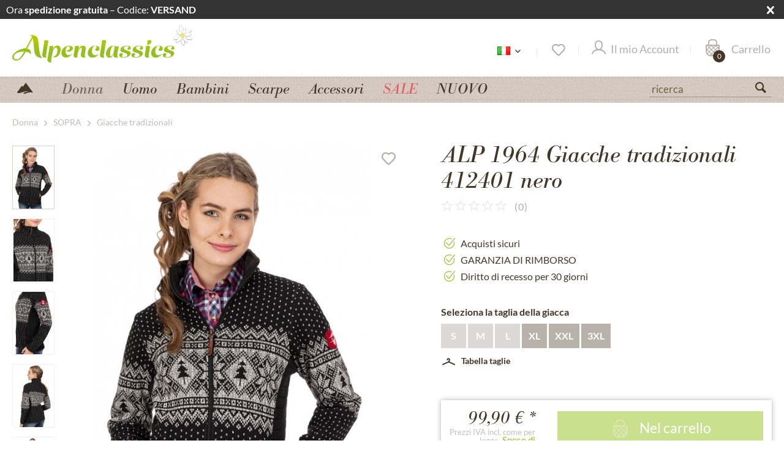

--- FILE ---
content_type: text/html; charset=UTF-8
request_url: https://www.alpenclassics.it/donna/sopra/giacche-tradizionali/16458/giacche-tradizionali-412401-nero
body_size: 23351
content:
<!DOCTYPE html>
<html class="no-js" lang="de" itemscope="itemscope" itemtype="https://schema.org/WebPage">
<head>
<script type="text/javascript" src="/custom/plugins/PixEnhancedEcommerce/Resources/views/frontend/_public/src/js/cookie_management.js"></script>
<script type="text/javascript">
var all_declined = document.cookie.match('(^|;)\\s*' + "cookieDeclined" + '\\s*=\\s*([^;]+)');
var all_allowed = document.cookie.match('(^|;)\\s*' + "allowCookie" + '\\s*=\\s*([^;]+)');
var cookie_preferences = document.cookie.match('(^|;)\\s*' + "cookiePreferences" + '\\s*=\\s*([^;]+)');
var is_preference_set = false;
var use_cookie = 1;
use_cookie = 2;
if(cookie_preferences && JSON.stringify(cookie_preferences).indexOf("\\\"_ga\\\",\\\"active\\\":true") > 0) {
is_preference_set = true;
}
var idCutted = "G-W4046QXFMH".substring(2, "G-W4046QXFMH".length);
var _gat_cookie_name = "_gat_gtag_G-W4046QXFMH".replace(/-/g, "_");
var _ga_cookie_name = "_ga_" + idCutted;
if(!is_preference_set && (use_cookie === 1) && !all_allowed) {
deleteCookie(_gat_cookie_name);
deleteCookie("_ga");
deleteCookie("_gid");
deleteCookie(_ga_cookie_name);
}
</script>
<script type="text/plain" class="cmplazyload" data-cmp-vendor="s26" async src="https://www.googletagmanager.com/gtag/js?id=G-W4046QXFMH"></script>
<script type="text/javascript">
function gtag() {
dataLayer.push(arguments);
}
window.dataLayer = window.dataLayer || [];
</script>
<script type="text/plain" class="cmplazyload" data-cmp-vendor="s26">
gtag('js', new Date());
var gtagConfig = { 'allow_display_features': true};
gtagConfig.anonymize_ip = true;
gtagConfig.cookie_flags = "secure;samesite=none";
if((!all_declined && is_preference_set) || all_allowed || (use_cookie === 2)) {
gtag('config', 'G-W4046QXFMH', gtagConfig);
}
</script>
<meta charset="utf-8">
<meta name="author" content="Alpenclassics e.K. Tracht- & Landhausmode " />
<meta name="robots" content="index,follow" />
<meta name="revisit-after" content="7 days" />
<meta name="keywords" content="Alp1964,Giacca,tradizionali,giacche tradizionali,donna,412401,nero" />
<meta name="description" content="Giacche tradizionali 412401 nero ✓ Kauf auf Rechnung ✓ 24 Std.-Versand ✓ 30 Tage Widerrufsrecht" />
<meta property="og:type" content="product" />
<meta property="og:site_name" content="Alpenclassics.it" />
<meta property="og:url" content="https://www.alpenclassics.it/donna/sopra/giacche-tradizionali/16458/giacche-tradizionali-412401-nero" />
<meta property="og:title" content="Giacche tradizionali 412401 nero" />
<meta property="og:description" content="Sperimentate un&#039;eleganza senza tempo con la tradizionale giacca 412401 di ALP1964 - un capolavoro in nero profondo, decorato con un motivo a maglia…" />
<meta property="og:image" content="https://www.winkler-tracht-online.de/media/image/c2/b1/82/Damenjacke_ALP1964_412401-Original-Black-Nero_H2.jpg" />
<meta property="product:brand" content="ALP 1964" />
<meta property="product:price" content="99,90" />
<meta property="product:product_link" content="https://www.alpenclassics.it/donna/sopra/giacche-tradizionali/16458/giacche-tradizionali-412401-nero" />
<meta name="twitter:card" content="product" />
<meta name="twitter:site" content="Alpenclassics.it" />
<meta name="twitter:title" content="Giacche tradizionali 412401 nero" />
<meta name="twitter:description" content="Sperimentate un&#039;eleganza senza tempo con la tradizionale giacca 412401 di ALP1964 - un capolavoro in nero profondo, decorato con un motivo a maglia…" />
<meta name="twitter:image" content="https://www.winkler-tracht-online.de/media/image/c2/b1/82/Damenjacke_ALP1964_412401-Original-Black-Nero_H2.jpg" />
<meta itemprop="copyrightHolder" content="Alpenclassics.it" />
<meta itemprop="copyrightYear" content="2014" />
<meta itemprop="isFamilyFriendly" content="True" />
<meta itemprop="image" content="https://www.winkler-tracht-online.de/media/vector/7d/da/56/alpenclassics_logo.svg" />
<meta name="viewport" content="width=device-width, initial-scale=1.0">
<meta name="mobile-web-app-capable" content="yes">
<meta name="apple-mobile-web-app-title" content="Alpenclassics.it">
<meta name="apple-mobile-web-app-capable" content="yes">
<meta name="apple-mobile-web-app-status-bar-style" content="default">
<link rel="alternate" hreflang="de-DE" href="https://www.alpenclassics.de/jacke-412401-schwarz-16458" />
<link rel="alternate" hreflang="de-CH" href="https://www.alpenclassics.ch/damen/trachtenjacke/16458/jacke-412401-schwarz" />
<link rel="alternate" hreflang="de-AT" href="https://www.alpenclassics.at/damen/trachtenjacke/16458/jacke-412401-schwarz" />
<link rel="alternate" hreflang="en-GB" href="https://www.alpenclassics.co.uk/women/tops/tracht-jackets/16458/tracht-jackets-421401-black" />
<link rel="alternate" hreflang="it-IT" href="https://www.alpenclassics.it/donna/sopra/giacche-tradizionali/16458/giacche-tradizionali-412401-nero" />
<link rel="alternate" hreflang="nl-NL" href="https://www.alpenclassics.nl/dames/bovenkleding/tiroler-jacks/16458/tiroler-jacks-412401-zwart" />
<link rel="alternate" hreflang="x-default" href="https://www.alpenclassics.de/jacke-412401-schwarz-16458" />
<link rel="apple-touch-icon-precomposed" href="https://www.winkler-tracht-online.de/media/image/a4/42/fa/favicon_alpenclassics.png">
<link rel="shortcut icon" href="https://www.winkler-tracht-online.de/media/image/a4/42/fa/favicon_alpenclassics.png">
<meta name="msapplication-navbutton-color" content="#93BF1F" />
<meta name="application-name" content="Alpenclassics.it" />
<meta name="msapplication-starturl" content="https://www.alpenclassics.it/" />
<meta name="msapplication-window" content="width=1024;height=768" />
<meta name="msapplication-TileImage" content="https://www.winkler-tracht-online.de/media/image/a4/42/fa/favicon_alpenclassics.png">
<meta name="msapplication-TileColor" content="#93BF1F">
<meta name="theme-color" content="#93BF1F" />
<link rel="canonical" href="https://www.alpenclassics.it/donna/sopra/giacche-tradizionali/16458/giacche-tradizionali-412401-nero" />
<title itemprop="name">ALP 1964 Giacche tradizionali 412401 nero - bestellen</title>
<link rel="preload" href="/themes/Frontend/Responsive/frontend/_public/src/fonts/shopware.woff2?#f1a610e76e71fe1d723ab710aa752e8e" as="font" type="font/woff2" crossorigin>
<link rel="preload" href="/themes/Frontend/Alpenclassics/frontend/_public/src/fonts/BodBE.woff2" as="font" type="font/woff2" crossorigin>
<link rel="preload" href="/themes/Frontend/Alpenclassics/frontend/_public/src/fonts/Bra_reg.woff2" as="font" type="font/woff2" crossorigin>
<link rel="preload" href="/themes/Frontend/Alpenclassics/frontend/_public/src/fonts/Bra_med.woff2" as="font" type="font/woff2" crossorigin>
<link href="/web/cache/1768829523_5c9cbdcbb99663bbf0ddfdc447329a68.css" media="all" rel="stylesheet" type="text/css" />
<script src="/custom/plugins/TanmarLazyLoading/Resources/views/frontend/_public/src/js/lazycat.js"></script>
<script>
window.dataLayer = window.dataLayer || [];
function gtag(){dataLayer.push(arguments);}
gtag("consent", "default", {ad_user_data: "denied",ad_personalization: "denied",ad_storage: "denied",wait_for_update: 500});
dataLayer.push({'event': 'default_consent'});
window._tmGoogleAdsFns = [];
</script>
<script>
var _tmOnGoogleAdsAllow = function(){
var script= document.createElement('script');
script.type = 'text/javascript';
script.src = 'https://www.googletagmanager.com/gtag/js?id=AW-1069908550';
script.async = true;
document.getElementsByTagName("head")[0].appendChild(script);
gtag('js', new Date());
gtag('config','AW-1069908550', {'send_page_view': false});
for(var i in window._tmGoogleAdsFns){
if(typeof window._tmGoogleAdsFns[i] == "function"){
window._tmGoogleAdsFns[i]();
}
}
};
</script>
</head>
<body class="is--ctl-detail is--act-index has-tanmar-reviews has-tanmar-cross-selling" >
<div data-paypalUnifiedMetaDataContainer="true" data-paypalUnifiedRestoreOrderNumberUrl="https://www.alpenclassics.it/widgets/PaypalUnifiedOrderNumber/restoreOrderNumber" class="is--hidden">
</div>
<span class="pix-google-tag-id is--hidden" data-pix-google-tag-id="G-W4046QXFMH"></span>
<span class="pix-google-conversion-id is--hidden" data-pix-google-conversion-id=""></span>
<span class="pix-google-exclude-ip is--hidden" data-pix-google-exclude-ip=""></span>
<span class="pix-google-exclude-backend-user" data-pix⁻google-exclude-backend-user=""></span>
<script>window.gdprAppliesGlobally=true;if(!("cmp_id" in window)){window.cmp_id=33908}if(!("cmp_params" in window)){window.cmp_params=""}if(!("cmp_host" in window)){window.cmp_host="c.delivery.consentmanager.net"}if(!("cmp_cdn" in window)){window.cmp_cdn="cdn.consentmanager.net"}if(!("cmp_cdn" in window)){window.cmp_proto="https:"}window.cmp_getsupportedLangs=function(){var b=["DE","EN","FR","IT","NO","DA","FI","ES","PT","RO","BG","ET","EL","GA","HR","LV","LT","MT","NL","PL","SV","SK","SL","CS","HU","RU","SR","ZH","TR","UK","AR","BS"];if("cmp_customlanguages" in window){for(var a=0;a<window.cmp_customlanguages.length;a++){b.push(window.cmp_customlanguages[a].l.toUpperCase())}}return b};window.cmp_getRTLLangs=function(){return["AR"]};window.cmp_getlang=function(j){if(typeof(j)!="boolean"){j=true}if(j&&typeof(cmp_getlang.usedlang)=="string"&&cmp_getlang.usedlang!==""){return cmp_getlang.usedlang}var g=window.cmp_getsupportedLangs();var c=[];var f=location.hash;var e=location.search;var a="languages" in navigator?navigator.languages:[];if(f.indexOf("cmplang=")!=-1){c.push(f.substr(f.indexOf("cmplang=")+8,2).toUpperCase())}else{if(e.indexOf("cmplang=")!=-1){c.push(e.substr(e.indexOf("cmplang=")+8,2).toUpperCase())}else{if("cmp_setlang" in window&&window.cmp_setlang!=""){c.push(window.cmp_setlang.toUpperCase())}else{if(a.length>0){for(var d=0;d<a.length;d++){c.push(a[d])}}}}}if("language" in navigator){c.push(navigator.language)}if("userLanguage" in navigator){c.push(navigator.userLanguage)}var h="";for(var d=0;d<c.length;d++){var b=c[d].toUpperCase();if(g.indexOf(b)!=-1){h=b;break}if(b.indexOf("-")!=-1){b=b.substr(0,2)}if(g.indexOf(b)!=-1){h=b;break}}if(h==""&&typeof(cmp_getlang.defaultlang)=="string"&&cmp_getlang.defaultlang!==""){return cmp_getlang.defaultlang}else{if(h==""){h="EN"}}h=h.toUpperCase();return h};(function(){var n=document;var o=window;var f="";var a="_en";if("cmp_getlang" in o){f=o.cmp_getlang().toLowerCase();if("cmp_customlanguages" in o){for(var h=0;h<o.cmp_customlanguages.length;h++){if(o.cmp_customlanguages[h].l.toUpperCase()==f.toUpperCase()){f="en";break}}}a="_"+f}var j=("cmp_proto" in o)?o.cmp_proto:"https:";var k=("cmp_ref" in o)?o.cmp_ref:location.href;var p=n.createElement("script");p.setAttribute("data-cmp-ab","1");var c="";var b="cmpdesign=";var g=b.length;if(location.hash.indexOf(b)!=-1){c=location.hash.substr(location.hash.indexOf(b)+g,9999)}else{if(location.search.indexOf(b)!=-1){c=location.search.substr(location.search.indexOf(b)+10,9999)}}if(c.indexOf("&")!=-1){c=c.substr(0,c.indexOf("&"))}p.src=j+"//"+o.cmp_host+"/delivery/cmp.php?id="+o.cmp_id+"&h="+encodeURIComponent(k)+(c!=""?"&"+b+encodeURIComponent(c):"")+"&"+("cmp_params" in o?o.cmp_params:"")+(n.cookie.length>0?"&__cmpfcc=1":"")+"&l="+f.toLowerCase()+"&o="+(new Date()).getTime();p.type="text/javascript";p.async=true;if(n.currentScript){n.currentScript.parentElement.appendChild(p)}else{if(n.body){n.body.appendChild(p)}else{var m=n.getElementsByTagName("body");if(m.length==0){m=n.getElementsByTagName("div")}if(m.length==0){m=n.getElementsByTagName("span")}if(m.length==0){m=n.getElementsByTagName("ins")}if(m.length==0){m=n.getElementsByTagName("script")}if(m.length==0){m=n.getElementsByTagName("head")}if(m.length>0){m[0].appendChild(p)}}}var p=n.createElement("script");p.src=j+"//"+o.cmp_cdn+"/delivery/js/cmp"+a+".min.js";p.type="text/javascript";p.setAttribute("data-cmp-ab","1");p.async=true;if(n.currentScript){n.currentScript.parentElement.appendChild(p)}else{if(n.body){n.body.appendChild(p)}else{var m=n.getElementsByTagName("body");if(m.length==0){m=n.getElementsByTagName("div")}if(m.length==0){m=n.getElementsByTagName("span")}if(m.length==0){m=n.getElementsByTagName("ins")}if(m.length==0){m=n.getElementsByTagName("script")}if(m.length==0){m=n.getElementsByTagName("head")}if(m.length>0){m[0].appendChild(p)}}}})();window.cmp_addFrame=function(b){if(!window.frames[b]){if(document.body){var a=document.createElement("iframe");a.style.cssText="display:none";a.name=b;document.body.appendChild(a)}else{window.setTimeout(window.cmp_addFrame,10,b)}}};window.cmp_rc=function(h){var b=document.cookie;var f="";var d=0;while(b!=""&&d<100){d++;while(b.substr(0,1)==" "){b=b.substr(1,b.length)}var g=b.substring(0,b.indexOf("="));if(b.indexOf(";")!=-1){var c=b.substring(b.indexOf("=")+1,b.indexOf(";"))}else{var c=b.substr(b.indexOf("=")+1,b.length)}if(h==g){f=c}var e=b.indexOf(";")+1;if(e==0){e=b.length}b=b.substring(e,b.length)}return(f)};window.cmp_stub=function(){var a=arguments;__cmapi.a=__cmapi.a||[];if(!a.length){return __cmapi.a}else{if(a[0]==="ping"){if(a[1]===2){a[2]({gdprApplies:gdprAppliesGlobally,cmpLoaded:false,cmpStatus:"stub",displayStatus:"hidden",apiVersion:"2.0",cmpId:31},true)}else{a[2]({gdprAppliesGlobally:gdprAppliesGlobally,cmpLoaded:false},true)}}else{if(a[0]==="getUSPData"){a[2]({version:1,uspString:window.cmp_rc("")},true)}else{if(a[0]==="getTCData"){__cmapi.a.push([].slice.apply(a))}else{if(a[0]==="addEventListener"||a[0]==="removeEventListener"){__cmapi.a.push([].slice.apply(a))}else{if(a.length==4&&a[3]===false){a[2]({},false)}else{__cmapi.a.push([].slice.apply(a))}}}}}}};window.cmp_msghandler=function(d){var a=typeof d.data==="string";try{var c=a?JSON.parse(d.data):d.data}catch(f){var c=null}if(typeof(c)==="object"&&c!==null&&"__cmpCall" in c){var b=c.__cmpCall;window.__cmp(b.command,b.parameter,function(h,g){var e={__cmpReturn:{returnValue:h,success:g,callId:b.callId}};d.source.postMessage(a?JSON.stringify(e):e,"*")})}if(typeof(c)==="object"&&c!==null&&"__cmapiCall" in c){var b=c.__cmapiCall;window.__cmapi(b.command,b.parameter,function(h,g){var e={__cmapiReturn:{returnValue:h,success:g,callId:b.callId}};d.source.postMessage(a?JSON.stringify(e):e,"*")})}if(typeof(c)==="object"&&c!==null&&"__uspapiCall" in c){var b=c.__uspapiCall;window.__uspapi(b.command,b.version,function(h,g){var e={__uspapiReturn:{returnValue:h,success:g,callId:b.callId}};d.source.postMessage(a?JSON.stringify(e):e,"*")})}if(typeof(c)==="object"&&c!==null&&"__tcfapiCall" in c){var b=c.__tcfapiCall;window.__tcfapi(b.command,b.version,function(h,g){var e={__tcfapiReturn:{returnValue:h,success:g,callId:b.callId}};d.source.postMessage(a?JSON.stringify(e):e,"*")},b.parameter)}};window.cmp_setStub=function(a){if(!(a in window)||(typeof(window[a])!=="function"&&typeof(window[a])!=="object"&&(typeof(window[a])==="undefined"||window[a]!==null))){window[a]=window.cmp_stub;window[a].msgHandler=window.cmp_msghandler;window.addEventListener("message",window.cmp_msghandler,false)}};window.cmp_addFrame("__cmapiLocator");window.cmp_addFrame("__cmpLocator");window.cmp_addFrame("__uspapiLocator");window.cmp_addFrame("__tcfapiLocator");window.cmp_setStub("__cmapi");window.cmp_setStub("__cmp");window.cmp_setStub("__tcfapi");window.cmp_setStub("__uspapi");</script>
<div id="bar_id" class="offer-bar nocode">
<div class="container">
<div class="offer-bar-column offer-bar-left">
Ora <b>spedizione gratuita</b> – Codice: <b>VERSAND</b>
</div>
<div class="offer-bar-column offer-bar-right">
<br>
</div>
<i class="offer-bar-close icon--cross"></i>
</div>
</div>
<script>
if (typeof(Storage) !== "undefined") {
if (localStorage.getItem('mv_bar') != null){
document.getElementById("bar_id").style.display = "none";
}
} else {
}
</script>
<div data-paypalUnifiedMetaDataContainer="true" data-paypalUnifiedRestoreOrderNumberUrl="https://www.alpenclassics.it/widgets/PaypalUnifiedOrderNumber/restoreOrderNumber" class="is--hidden">
</div>
<span class="pix-google-tag-id is--hidden" data-pix-google-tag-id="G-W4046QXFMH"></span>
<span class="pix-google-conversion-id is--hidden" data-pix-google-conversion-id=""></span>
<span class="pix-google-exclude-ip is--hidden" data-pix-google-exclude-ip=""></span>
<span class="pix-google-exclude-backend-user" data-pix⁻google-exclude-backend-user=""></span>
<script>window.gdprAppliesGlobally=true;if(!("cmp_id" in window)){window.cmp_id=33908}if(!("cmp_params" in window)){window.cmp_params=""}if(!("cmp_host" in window)){window.cmp_host="c.delivery.consentmanager.net"}if(!("cmp_cdn" in window)){window.cmp_cdn="cdn.consentmanager.net"}if(!("cmp_cdn" in window)){window.cmp_proto="https:"}window.cmp_getsupportedLangs=function(){var b=["DE","EN","FR","IT","NO","DA","FI","ES","PT","RO","BG","ET","EL","GA","HR","LV","LT","MT","NL","PL","SV","SK","SL","CS","HU","RU","SR","ZH","TR","UK","AR","BS"];if("cmp_customlanguages" in window){for(var a=0;a<window.cmp_customlanguages.length;a++){b.push(window.cmp_customlanguages[a].l.toUpperCase())}}return b};window.cmp_getRTLLangs=function(){return["AR"]};window.cmp_getlang=function(j){if(typeof(j)!="boolean"){j=true}if(j&&typeof(cmp_getlang.usedlang)=="string"&&cmp_getlang.usedlang!==""){return cmp_getlang.usedlang}var g=window.cmp_getsupportedLangs();var c=[];var f=location.hash;var e=location.search;var a="languages" in navigator?navigator.languages:[];if(f.indexOf("cmplang=")!=-1){c.push(f.substr(f.indexOf("cmplang=")+8,2).toUpperCase())}else{if(e.indexOf("cmplang=")!=-1){c.push(e.substr(e.indexOf("cmplang=")+8,2).toUpperCase())}else{if("cmp_setlang" in window&&window.cmp_setlang!=""){c.push(window.cmp_setlang.toUpperCase())}else{if(a.length>0){for(var d=0;d<a.length;d++){c.push(a[d])}}}}}if("language" in navigator){c.push(navigator.language)}if("userLanguage" in navigator){c.push(navigator.userLanguage)}var h="";for(var d=0;d<c.length;d++){var b=c[d].toUpperCase();if(g.indexOf(b)!=-1){h=b;break}if(b.indexOf("-")!=-1){b=b.substr(0,2)}if(g.indexOf(b)!=-1){h=b;break}}if(h==""&&typeof(cmp_getlang.defaultlang)=="string"&&cmp_getlang.defaultlang!==""){return cmp_getlang.defaultlang}else{if(h==""){h="EN"}}h=h.toUpperCase();return h};(function(){var n=document;var o=window;var f="";var a="_en";if("cmp_getlang" in o){f=o.cmp_getlang().toLowerCase();if("cmp_customlanguages" in o){for(var h=0;h<o.cmp_customlanguages.length;h++){if(o.cmp_customlanguages[h].l.toUpperCase()==f.toUpperCase()){f="en";break}}}a="_"+f}var j=("cmp_proto" in o)?o.cmp_proto:"https:";var k=("cmp_ref" in o)?o.cmp_ref:location.href;var p=n.createElement("script");p.setAttribute("data-cmp-ab","1");var c="";var b="cmpdesign=";var g=b.length;if(location.hash.indexOf(b)!=-1){c=location.hash.substr(location.hash.indexOf(b)+g,9999)}else{if(location.search.indexOf(b)!=-1){c=location.search.substr(location.search.indexOf(b)+10,9999)}}if(c.indexOf("&")!=-1){c=c.substr(0,c.indexOf("&"))}p.src=j+"//"+o.cmp_host+"/delivery/cmp.php?id="+o.cmp_id+"&h="+encodeURIComponent(k)+(c!=""?"&"+b+encodeURIComponent(c):"")+"&"+("cmp_params" in o?o.cmp_params:"")+(n.cookie.length>0?"&__cmpfcc=1":"")+"&l="+f.toLowerCase()+"&o="+(new Date()).getTime();p.type="text/javascript";p.async=true;if(n.currentScript){n.currentScript.parentElement.appendChild(p)}else{if(n.body){n.body.appendChild(p)}else{var m=n.getElementsByTagName("body");if(m.length==0){m=n.getElementsByTagName("div")}if(m.length==0){m=n.getElementsByTagName("span")}if(m.length==0){m=n.getElementsByTagName("ins")}if(m.length==0){m=n.getElementsByTagName("script")}if(m.length==0){m=n.getElementsByTagName("head")}if(m.length>0){m[0].appendChild(p)}}}var p=n.createElement("script");p.src=j+"//"+o.cmp_cdn+"/delivery/js/cmp"+a+".min.js";p.type="text/javascript";p.setAttribute("data-cmp-ab","1");p.async=true;if(n.currentScript){n.currentScript.parentElement.appendChild(p)}else{if(n.body){n.body.appendChild(p)}else{var m=n.getElementsByTagName("body");if(m.length==0){m=n.getElementsByTagName("div")}if(m.length==0){m=n.getElementsByTagName("span")}if(m.length==0){m=n.getElementsByTagName("ins")}if(m.length==0){m=n.getElementsByTagName("script")}if(m.length==0){m=n.getElementsByTagName("head")}if(m.length>0){m[0].appendChild(p)}}}})();window.cmp_addFrame=function(b){if(!window.frames[b]){if(document.body){var a=document.createElement("iframe");a.style.cssText="display:none";a.name=b;document.body.appendChild(a)}else{window.setTimeout(window.cmp_addFrame,10,b)}}};window.cmp_rc=function(h){var b=document.cookie;var f="";var d=0;while(b!=""&&d<100){d++;while(b.substr(0,1)==" "){b=b.substr(1,b.length)}var g=b.substring(0,b.indexOf("="));if(b.indexOf(";")!=-1){var c=b.substring(b.indexOf("=")+1,b.indexOf(";"))}else{var c=b.substr(b.indexOf("=")+1,b.length)}if(h==g){f=c}var e=b.indexOf(";")+1;if(e==0){e=b.length}b=b.substring(e,b.length)}return(f)};window.cmp_stub=function(){var a=arguments;__cmapi.a=__cmapi.a||[];if(!a.length){return __cmapi.a}else{if(a[0]==="ping"){if(a[1]===2){a[2]({gdprApplies:gdprAppliesGlobally,cmpLoaded:false,cmpStatus:"stub",displayStatus:"hidden",apiVersion:"2.0",cmpId:31},true)}else{a[2]({gdprAppliesGlobally:gdprAppliesGlobally,cmpLoaded:false},true)}}else{if(a[0]==="getUSPData"){a[2]({version:1,uspString:window.cmp_rc("")},true)}else{if(a[0]==="getTCData"){__cmapi.a.push([].slice.apply(a))}else{if(a[0]==="addEventListener"||a[0]==="removeEventListener"){__cmapi.a.push([].slice.apply(a))}else{if(a.length==4&&a[3]===false){a[2]({},false)}else{__cmapi.a.push([].slice.apply(a))}}}}}}};window.cmp_msghandler=function(d){var a=typeof d.data==="string";try{var c=a?JSON.parse(d.data):d.data}catch(f){var c=null}if(typeof(c)==="object"&&c!==null&&"__cmpCall" in c){var b=c.__cmpCall;window.__cmp(b.command,b.parameter,function(h,g){var e={__cmpReturn:{returnValue:h,success:g,callId:b.callId}};d.source.postMessage(a?JSON.stringify(e):e,"*")})}if(typeof(c)==="object"&&c!==null&&"__cmapiCall" in c){var b=c.__cmapiCall;window.__cmapi(b.command,b.parameter,function(h,g){var e={__cmapiReturn:{returnValue:h,success:g,callId:b.callId}};d.source.postMessage(a?JSON.stringify(e):e,"*")})}if(typeof(c)==="object"&&c!==null&&"__uspapiCall" in c){var b=c.__uspapiCall;window.__uspapi(b.command,b.version,function(h,g){var e={__uspapiReturn:{returnValue:h,success:g,callId:b.callId}};d.source.postMessage(a?JSON.stringify(e):e,"*")})}if(typeof(c)==="object"&&c!==null&&"__tcfapiCall" in c){var b=c.__tcfapiCall;window.__tcfapi(b.command,b.version,function(h,g){var e={__tcfapiReturn:{returnValue:h,success:g,callId:b.callId}};d.source.postMessage(a?JSON.stringify(e):e,"*")},b.parameter)}};window.cmp_setStub=function(a){if(!(a in window)||(typeof(window[a])!=="function"&&typeof(window[a])!=="object"&&(typeof(window[a])==="undefined"||window[a]!==null))){window[a]=window.cmp_stub;window[a].msgHandler=window.cmp_msghandler;window.addEventListener("message",window.cmp_msghandler,false)}};window.cmp_addFrame("__cmapiLocator");window.cmp_addFrame("__cmpLocator");window.cmp_addFrame("__uspapiLocator");window.cmp_addFrame("__tcfapiLocator");window.cmp_setStub("__cmapi");window.cmp_setStub("__cmp");window.cmp_setStub("__tcfapi");window.cmp_setStub("__uspapi");</script>
<div class="page-wrap">
<noscript class="noscript-main">
<div class="alert is--warning">
<div class="alert--icon">
<i class="icon--element icon--warning"></i>
</div>
<div class="alert--content">
Per utilizzare in maniera completa Alpenclassics.it, consigliamo di installare Javascript sul tuo Browser.
</div>
</div>
</noscript>
<div id="page-top" class="skip-to-content" tabindex="-1">
<div class="container visually-hidden-focusable">
<a href="#jump-main-navigation-menu" class="skip-to-content-link">
Zum Menü springen
</a>
<a href="#jump-content-main" class="skip-to-content-link">
Zum Hauptbereich springen
</a>
</div>
</div>
<header class="header-main">
<div class="container header--navigation">
<div class="logo-main block-group" role="banner">
<div class="logo--shop block">
<a class="logo--link" href="https://www.alpenclassics.it/" title="Alpenclassics.it - passa alla pagina iniziale">
<picture>
<source srcset="https://www.winkler-tracht-online.de/media/vector/7d/da/56/alpenclassics_logo.svg" media="(min-width: 78.75em)" width="296" height="64" >
<source srcset="https://www.winkler-tracht-online.de/media/vector/7d/da/56/alpenclassics_logo.svg" media="(min-width: 64em)" width="296" height="64" >
<source srcset="https://www.winkler-tracht-online.de/media/vector/7d/da/56/alpenclassics_logo.svg" media="(min-width: 48em)" width="180" height="100">
<img srcset="https://www.winkler-tracht-online.de/media/vector/7f/44/d1/alpenclassics_logo_mobile.svg" alt="Alpenclassics.it - passa alla pagina iniziale" width="110" height="80" />
</picture>
</a>
</div>
</div>
<nav class="shop--navigation block-group">
<ul class="navigation--list block-group" role="menubar">
<li class="navigation--entry entry--menu-left" role="menuitem">
<a class="entry--link entry--trigger btn is--icon-left" href="#offcanvas--left" data-offcanvas="true" data-offCanvasSelector=".sidebar-main" aria-label="">
<i class="icon--menu"></i>
</a>
</li>
<li class="navigation--entry entry--search" role="menuitem" data-search="true" aria-haspopup="true" data-minLength="3">
<a class="btn entry--link entry--trigger" href="#show-hide--search" title="Suche anzeigen / schließen" aria-label="Suche anzeigen / schließen">
<i class="icon--search"></i>
<span class="search--display">Suchen</span>
</a>
<form action="/search" method="get" class="main-search--form">
<input type="search" name="sSearch" aria-label="ricerca" class="main-search--field" autocomplete="off" autocapitalize="off" placeholder="ricerca" maxlength="30" />
<button type="submit" class="main-search--button" aria-label="Suchen">
<i class="icon--search"></i>
<span class="main-search--text">Suchen</span>
</button>
<div class="form--ajax-loader">&nbsp;</div>
</form>
<div class="main-search--results"></div>
</li>
<li class="navigation--entry entry--language" role="menuitem">
<div class="active-language">
<span>
<img src="/themes/Frontend/Alpenclassics/frontend/_public/src/img/languages/it2.png" title="Italiano" alt="Italiano"/>
</span>
<i class="icon--arrow-down"></i>
</div>
<div class="other-languages">
<ul>
<li><a href="https://www.alpenclassics.de/" rel="nofollow noopener">
<img src="/themes/Frontend/Alpenclassics/frontend/_public/src/img/languages/de2.png" title="German" alt="German" class="active"/>
</a></li>
<li><a href="https://www.alpenclassics.co.uk/" rel="nofollow noopener">
<img src="/themes/Frontend/Alpenclassics/frontend/_public/src/img/languages/uk.png" title="Inglese" alt="Inglese" class="active" />
</a></li>
<li><a href="https://www.alpenclassics.nl/" rel="nofollow noopener">
<img src="/themes/Frontend/Alpenclassics/frontend/_public/src/img/languages/nl2.png" title="Olandese" alt="Olandese" class="active" />
</a></li>
<li><a href="https://www.alpenclassics.at/" rel="nofollow noopener">
<img src="/themes/Frontend/Alpenclassics/frontend/_public/src/img/languages/at.png" title="austriaco" alt="austriaco" class="active"/>
</a></li>
<li><a href="https://www.alpenclassics.ch/" rel="nofollow noopener">
<img src="/themes/Frontend/Alpenclassics/frontend/_public/src/img/languages/ch.png" title="Schweiz" alt="austriaco" class="active"/>
</a></li>
</ul>
</div>
</li>

    <li class="navigation--entry entry--topbar" role="menuitem">
        
    <div class="top-bar">

        
        
            <div class="container block-group">

                
                
                    <nav class="top-bar--navigation block" role="menubar">

                        
    



    


                        
                        
                                                    

                        
                        
                    </nav>
                
            </div>
        
    </div>

    </li>
    
    <li class="navigation--entry entry--notepad" role="menuitem">
        
        <a href="https://www.alpenclassics.it/merkzettel" title="Lista dei desideri" aria-label="Lista dei desideri" class="btn">
            <i class="icon--heart"></i>
                    </a>
    </li>





            
    <li class="navigation--entry entry--account"
        role="menuitem"
        data-offcanvas="true"
        data-offCanvasSelector=".account--dropdown-navigation">
        
            <a href="https://www.alpenclassics.it/account"
               title="Il mio Account"
               aria-label="Il mio Account"
               class="btn is--icon-left entry--link account--link">
                <i class="icon--account"></i>
                                    <span class="account--display">
                        Il mio Account
                    </span>
                            </a>
        

            </li>

    



    <li class="navigation--entry entry--cart" role="menuitem">
        
        <a class="btn is--icon-left cart--link" href="https://www.alpenclassics.it/checkout/cart" title="Carrello" aria-label="Carrello">
            <span class="cart--display">
                                    Carrello
                            </span>
            <span aria-hidden="true" class="badge is--primary is--minimal cart--quantity is--hidden">0</span>

            <i class="icon--basket"></i>

            <span aria-hidden="true" class="cart--amount">
                0,00&nbsp;&euro; *
            </span>
        </a>
        <div class="ajax-loader">&nbsp;</div>
    </li>




</ul>
</nav>
<div tabindex="0" class="container--ajax-cart" data-collapse-cart="true" data-displayMode="offcanvas"></div>
</div>
</header>
<div id="jump-main-navigation-menu"></div>
<nav class="navigation-main">
<div class="container" data-menu-scroller="true" data-listSelector=".navigation--list.container" data-viewPortSelector=".navigation--list-wrapper">
<div class="navigation--list-wrapper">
<ul class="navigation--list container" role="menubar" itemscope="itemscope" itemtype="https://schema.org/SiteNavigationElement">
<li class="navigation--entry is--home" role="menuitem">
<a title="pagina principale" aria-label="pagina principale" class="navigation--link is--first" href="https://www.alpenclassics.it/" title="pagina principale" aria-label="pagina principale" itemprop="url">
&nbsp;
</a>
</li>
<li class="navigation--entry is--active cat_Donna" role="menuitem">
<a class="navigation--link is--active" href="https://www.alpenclassics.it/donna" title="Donna" itemprop="url">
<span itemprop="name">Donna</span>
</a>
</li>
<li class="navigation--entry cat_Uomo" role="menuitem">
<a class="navigation--link" href="https://www.alpenclassics.it/uomo" title="Uomo" itemprop="url">
<span itemprop="name">Uomo</span>
</a>
</li>
<li class="navigation--entry cat_Bambini" role="menuitem">
<a class="navigation--link" href="https://www.alpenclassics.it/bambini" title="Bambini" itemprop="url">
<span itemprop="name">Bambini</span>
</a>
</li>
<li class="navigation--entry cat_Scarpe" role="menuitem">
<a class="navigation--link" href="/donna/scarpe" title="Scarpe" itemprop="url">
<span itemprop="name">Scarpe</span>
</a>
</li>
<li class="navigation--entry cat_Accessori" role="menuitem">
<a class="navigation--link" href="/donna/accessori" title="Accessori" itemprop="url">
<span itemprop="name">Accessori</span>
</a>
</li>
<li class="navigation--entry cat_SALE" role="menuitem">
<a class="navigation--link navigation--link--sale" href="https://www.alpenclassics.it/sale" title="SALE" itemprop="url">
<span itemprop="name">SALE</span>
</a>
</li>
<li class="navigation--entry cat_NUOVO" role="menuitem">
<a class="navigation--link" href="https://www.alpenclassics.it/nuovo" title="NUOVO" itemprop="url">
<span itemprop="name">NUOVO</span>
</a>
</li>
</ul>
</div>
<div class="advanced-menu" data-advanced-menu="true" data-hoverDelay="250">
<div class="menu--container menu_1450">
<div class="content--wrapper has--content">
<main>
<ul class="menu--list menu--level-0 columns--4" style="width: 100%;">
<li class="menu--list-item item--level-0" style="width: 100%">
<a href="https://www.alpenclassics.it/donna/dirndl-tradizionali" class="menu--list-item-link" aria-label="DIRNDL TRADIZIONALI" title="DIRNDL TRADIZIONALI">DIRNDL TRADIZIONALI</a>
<ul class="menu--list menu--level-1 columns--4">
<li class="menu--list-item item--level-1">
<span class="tanmar--no--childs tanmar--no-subs">
<a href="https://www.alpenclassics.it/donna/dirndl-tradizionali/minidirndl-tradizionali" class="menu--list-item-link" aria-label="Minidirndl tradizionali" title="Minidirndl tradizionali">Minidirndl tradizionali</a>
</span>
</li>
<li class="menu--list-item item--level-1">
<span class="tanmar--no--childs tanmar--no-subs">
<a href="https://www.alpenclassics.it/donna/dirndl-tradizionali/mididirndl-tradizionali" class="menu--list-item-link" aria-label="Mididirndl tradizionali" title="Mididirndl tradizionali">Mididirndl tradizionali</a>
</span>
</li>
<li class="menu--list-item item--level-1">
<span class="tanmar--no--childs tanmar--no-subs">
<a href="https://www.alpenclassics.it/donna/dirndl-tradizionali/abiti-dirndl-tradizionali" class="menu--list-item-link" aria-label="Abiti Dirndl tradizionali" title="Abiti Dirndl tradizionali">Abiti Dirndl tradizionali</a>
</span>
</li>
<li class="menu--list-item item--level-1">
<span class="tanmar--no--childs tanmar--no-subs">
<a href="https://www.alpenclassics.it/donna/dirndl-tradizionali/dirndl-classico" class="menu--list-item-link" aria-label="Dirndl classico" title="Dirndl classico">Dirndl classico</a>
</span>
</li>
</ul>
</li>
<li class="menu--list-item item--level-0" style="width: 100%">
<a href="https://www.alpenclassics.it/donna/grembiule-dirndl-tradizionale" class="menu--list-item-link" aria-label="GREMBIULE DIRNDL tradizionale" title="GREMBIULE DIRNDL tradizionale">GREMBIULE DIRNDL tradizionale</a>
<ul class="menu--list menu--level-1 columns--4">
<li class="menu--list-item item--level-1">
<span class="tanmar--no--childs tanmar--no-subs">
<a href="https://www.alpenclassics.it/donna/grembiule-dirndl-tradizionale/grembiule-dirndl-60cm" class="menu--list-item-link" aria-label="GREMBIULE DIRNDL 60cm" title="GREMBIULE DIRNDL 60cm">GREMBIULE DIRNDL 60cm</a>
</span>
</li>
<li class="menu--list-item item--level-1">
<span class="tanmar--no--childs tanmar--no-subs">
<a href="https://www.alpenclassics.it/donna/grembiule-dirndl-tradizionale/grembiule-dirndl-70cm" class="menu--list-item-link" aria-label="GREMBIULE DIRNDL 70cm" title="GREMBIULE DIRNDL 70cm">GREMBIULE DIRNDL 70cm</a>
</span>
</li>
<li class="menu--list-item item--level-1">
<span class="tanmar--no--childs tanmar--no-subs">
<a href="https://www.alpenclassics.it/donna/grembiule-dirndl-tradizionale/grembiule-dirndl-90cm" class="menu--list-item-link" aria-label="GREMBIULE DIRNDL 90cm" title="GREMBIULE DIRNDL 90cm">GREMBIULE DIRNDL 90cm</a>
</span>
</li>
</ul>
</li>
<li class="menu--list-item item--level-0" style="width: 100%">
<a href="https://www.alpenclassics.it/donna/sotto" class="menu--list-item-link" aria-label="SOTTO" title="SOTTO">SOTTO</a>
<ul class="menu--list menu--level-1 columns--4">
<li class="menu--list-item item--level-1">
<span class="tanmar--no--childs tanmar--no-subs">
<a href="https://www.alpenclassics.it/donna/sotto/lederhosen-tradizionali" class="menu--list-item-link" aria-label="Lederhosen tradizionali" title="Lederhosen tradizionali">Lederhosen tradizionali</a>
</span>
</li>
<li class="menu--list-item item--level-1">
<span class="tanmar--no--childs tanmar--no-subs">
<a href="https://www.alpenclassics.it/donna/sotto/jeans-corti-tradizionali" class="menu--list-item-link" aria-label="Jeans corti tradizionali" title="Jeans corti tradizionali">Jeans corti tradizionali</a>
</span>
</li>
<li class="menu--list-item item--level-1">
<span class="tanmar--no--childs tanmar--no-subs">
<a href="https://www.alpenclassics.it/donna/sotto/gonne-tradizionali" class="menu--list-item-link" aria-label="Gonne tradizionali" title="Gonne tradizionali">Gonne tradizionali</a>
</span>
</li>
</ul>
</li>
<li class="menu--list-item item--level-0" style="width: 100%">
<a href="https://www.alpenclassics.it/donna/sopra" class="menu--list-item-link" aria-label="SOPRA" title="SOPRA">SOPRA</a>
<ul class="menu--list menu--level-1 columns--4">
<li class="menu--list-item item--level-1">
<span class="tanmar--no--childs tanmar--no-subs">
<a href="https://www.alpenclassics.it/donna/sopra/giacche-tradizionali" class="menu--list-item-link" aria-label="Giacche tradizionali" title="Giacche tradizionali">Giacche tradizionali</a>
</span>
</li>
<li class="menu--list-item item--level-1">
<span class="tanmar--no--childs tanmar--no-subs">
<a href="https://www.alpenclassics.it/donna/sopra/maglieria-tradizionale" class="menu--list-item-link" aria-label="Maglieria tradizionale" title="Maglieria tradizionale">Maglieria tradizionale</a>
</span>
</li>
<li class="menu--list-item item--level-1">
<span class="tanmar--no--childs tanmar--no-subs">
<a href="https://www.alpenclassics.it/donna/sopra/maglione-tradizionale" class="menu--list-item-link" aria-label="Maglione tradizionale" title="Maglione tradizionale">Maglione tradizionale</a>
</span>
</li>
<li class="menu--list-item item--level-1">
<span class="tanmar--no--childs tanmar--no-subs">
<a href="https://www.alpenclassics.it/donna/sopra/camicetta-tradizionale" class="menu--list-item-link" aria-label="Camicetta tradizionale" title="Camicetta tradizionale">Camicetta tradizionale</a>
</span>
</li>
<li class="menu--list-item item--level-1">
<span class="tanmar--no--childs tanmar--no-subs">
<a href="https://www.alpenclassics.it/donna/sopra/top-tradizionali-per-dirndl" class="menu--list-item-link" aria-label="Top tradizionali per Dirndl" title="Top tradizionali per Dirndl">Top tradizionali per Dirndl</a>
</span>
</li>
<li class="menu--list-item item--level-1">
<span class="tanmar--no--childs tanmar--no-subs">
<a href="https://www.alpenclassics.it/donna/sopra/bodys-tradizionali" class="menu--list-item-link" aria-label="Bodys tradizionali" title="Bodys tradizionali">Bodys tradizionali</a>
</span>
</li>
<li class="menu--list-item item--level-1">
<span class="tanmar--no--childs tanmar--no-subs">
<a href="https://www.alpenclassics.it/donna/sopra/t-shirts-tradizionale" class="menu--list-item-link" aria-label="T-Shirts tradizionale" title="T-Shirts tradizionale">T-Shirts tradizionale</a>
</span>
</li>
<li class="menu--list-item item--level-1">
<span class="tanmar--no--childs tanmar--no-subs">
<a href="https://www.alpenclassics.it/donna/sopra/corpetti-tradizionali" class="menu--list-item-link" aria-label="Corpetti tradizionali" title="Corpetti tradizionali">Corpetti tradizionali</a>
</span>
</li>
<li class="menu--list-item item--level-1">
<span class="tanmar--no--childs tanmar--no-subs">
<a href="https://www.alpenclassics.it/donna/sopra/cardigan-tradizionali" class="menu--list-item-link" aria-label="Cardigan tradizionali" title="Cardigan tradizionali">Cardigan tradizionali</a>
</span>
</li>
<li class="menu--list-item item--level-1">
<span class="tanmar--no--childs tanmar--no-subs">
<a href="https://www.alpenclassics.it/donna/sopra/maglia-a-maniche-lunghe" class="menu--list-item-link" aria-label="Maglia a maniche lunghe" title="Maglia a maniche lunghe">Maglia a maniche lunghe</a>
</span>
</li>
</ul>
</li>
<li class="menu--list-item item--level-0" style="width: 100%">
<a href="https://www.alpenclassics.it/donna/biancheria" class="menu--list-item-link" aria-label="BIANCHERIA" title="BIANCHERIA">BIANCHERIA</a>
<ul class="menu--list menu--level-1 columns--4">
<li class="menu--list-item item--level-1">
<span class="tanmar--no--childs tanmar--no-subs">
<a href="https://www.alpenclassics.it/donna/biancheria/biancheria-tradizionale" class="menu--list-item-link" aria-label="Biancheria tradizionale" title="Biancheria tradizionale">Biancheria tradizionale</a>
</span>
</li>
</ul>
</li>
<li class="menu--list-item item--level-0" style="width: 100%">
<a href="https://www.alpenclassics.it/donna/scarpe-tradizionali" class="menu--list-item-link" aria-label="SCARPE tradizionali" title="SCARPE tradizionali">SCARPE tradizionali</a>
<ul class="menu--list menu--level-1 columns--4">
<li class="menu--list-item item--level-1">
<span class="tanmar--no--childs tanmar--no-subs">
<a href="https://www.alpenclassics.it/donna/scarpe-tradizionali/pumps" class="menu--list-item-link" aria-label="Pumps" title="Pumps">Pumps</a>
</span>
</li>
<li class="menu--list-item item--level-1">
<span class="tanmar--no--childs tanmar--no-subs">
<a href="https://www.alpenclassics.it/donna/scarpe-tradizionali/ballerina" class="menu--list-item-link" aria-label="Ballerina" title="Ballerina">Ballerina</a>
</span>
</li>
<li class="menu--list-item item--level-1">
<span class="tanmar--no--childs tanmar--no-subs">
<a href="https://www.alpenclassics.it/donna/scarpe-tradizionali/sneaker-tradizionale" class="menu--list-item-link" aria-label="Sneaker tradizionale" title="Sneaker tradizionale">Sneaker tradizionale</a>
</span>
</li>
<li class="menu--list-item item--level-1">
<span class="tanmar--no--childs tanmar--no-subs">
<a href="https://www.alpenclassics.it/donna/scarpe-tradizionali/stivali-tradizionali" class="menu--list-item-link" aria-label="Stivali tradizionali" title="Stivali tradizionali">Stivali tradizionali</a>
</span>
</li>
<li class="menu--list-item item--level-1">
<span class="tanmar--no--childs tanmar--no-subs">
<a href="https://www.alpenclassics.it/donna/scarpe-tradizionali/calze" class="menu--list-item-link" aria-label="Calze" title="Calze">Calze</a>
</span>
</li>
<li class="menu--list-item item--level-1">
<span class="tanmar--no--childs tanmar--no-subs">
<a href="https://www.alpenclassics.it/donna/scarpe-tradizionali/pantofole-tradizionali" class="menu--list-item-link" aria-label="Pantofole tradizionali" title="Pantofole tradizionali">Pantofole tradizionali</a>
</span>
</li>
<li class="menu--list-item item--level-1">
<span class="tanmar--no--childs tanmar--no-subs">
<a href="https://www.alpenclassics.it/donna/scarpe-tradizionali/sandali" class="menu--list-item-link" aria-label="Sandali" title="Sandali">Sandali</a>
</span>
</li>
</ul>
</li>
<li class="menu--list-item item--level-0" style="width: 100%">
<a href="https://www.alpenclassics.it/donna/gioielli-dirndl" class="menu--list-item-link" aria-label="GIOIELLI DIRNDL" title="GIOIELLI DIRNDL">GIOIELLI DIRNDL</a>
<ul class="menu--list menu--level-1 columns--4">
<li class="menu--list-item item--level-1">
<span class="tanmar--no--childs tanmar--no-subs">
<a href="https://www.alpenclassics.it/donna/gioielli-dirndl/collane-tradizionali" class="menu--list-item-link" aria-label="Collane tradizionali" title="Collane tradizionali">Collane tradizionali</a>
</span>
</li>
<li class="menu--list-item item--level-1">
<span class="tanmar--no--childs tanmar--no-subs">
<a href="https://www.alpenclassics.it/donna/gioielli-dirndl/braciali-tradizionali" class="menu--list-item-link" aria-label="Braciali tradizionali" title="Braciali tradizionali">Braciali tradizionali</a>
</span>
</li>
<li class="menu--list-item item--level-1">
<span class="tanmar--no--childs tanmar--no-subs">
<a href="https://www.alpenclassics.it/donna/gioielli-dirndl/anelli-tradizionali" class="menu--list-item-link" aria-label="Anelli tradizionali" title="Anelli tradizionali">Anelli tradizionali</a>
</span>
</li>
<li class="menu--list-item item--level-1">
<span class="tanmar--no--childs tanmar--no-subs">
<a href="https://www.alpenclassics.it/donna/gioielli-dirndl/orecchini-tradizionali" class="menu--list-item-link" aria-label="Orecchini tradizionali" title="Orecchini tradizionali">Orecchini tradizionali</a>
</span>
</li>
<li class="menu--list-item item--level-1">
<span class="tanmar--no--childs tanmar--no-subs">
<a href="https://www.alpenclassics.it/donna/gioielli-dirndl/accessoiri-per-capelli" class="menu--list-item-link" aria-label="Accessoiri per capelli" title="Accessoiri per capelli">Accessoiri per capelli</a>
</span>
</li>
</ul>
</li>
<li class="menu--list-item item--level-0" style="width: 100%">
<a href="https://www.alpenclassics.it/donna/accessori" class="menu--list-item-link" aria-label="ACCESSORI" title="ACCESSORI">ACCESSORI</a>
<ul class="menu--list menu--level-1 columns--4">
<li class="menu--list-item item--level-1">
<span class="tanmar--no--childs tanmar--no-subs">
<a href="https://www.alpenclassics.it/donna/accessori/borse-tradizionali" class="menu--list-item-link" aria-label="Borse tradizionali" title="Borse tradizionali">Borse tradizionali</a>
</span>
</li>
<li class="menu--list-item item--level-1">
<span class="tanmar--no--childs tanmar--no-subs">
<a href="https://www.alpenclassics.it/donna/accessori/sciarpe-tradizionali" class="menu--list-item-link" aria-label="Sciarpe tradizionali" title="Sciarpe tradizionali">Sciarpe tradizionali</a>
</span>
</li>
<li class="menu--list-item item--level-1">
<span class="tanmar--no--childs tanmar--no-subs">
<a href="https://www.alpenclassics.it/donna/accessori/cinture-tradizionali" class="menu--list-item-link" aria-label="Cinture tradizionali" title="Cinture tradizionali">Cinture tradizionali</a>
</span>
</li>
<li class="menu--list-item item--level-1">
<span class="tanmar--no--childs tanmar--no-subs">
<a href="https://www.alpenclassics.it/donna/accessori/cappelli-tradizionali" class="menu--list-item-link" aria-label="Cappelli tradizionali" title="Cappelli tradizionali">Cappelli tradizionali</a>
</span>
</li>
<li class="menu--list-item item--level-1">
<span class="tanmar--no--childs tanmar--no-subs">
<a href="https://www.alpenclassics.it/donna/accessori/charivari-tradizionale" class="menu--list-item-link" aria-label="Charivari tradizionale" title="Charivari tradizionale">Charivari tradizionale</a>
</span>
</li>
<li class="menu--list-item item--level-1">
<span class="tanmar--no--childs tanmar--no-subs">
<a href="https://www.alpenclassics.it/donna/accessori/portafogli-tradizionali" class="menu--list-item-link" aria-label="Portafogli tradizionali" title="Portafogli tradizionali">Portafogli tradizionali</a>
</span>
</li>
<li class="menu--list-item item--level-1">
<span class="tanmar--no--childs tanmar--no-subs">
<a href="https://www.alpenclassics.it/donna/accessori/maschera-di-tessuto" class="menu--list-item-link" aria-label="Maschera di tessuto" title="Maschera di tessuto">Maschera di tessuto</a>
</span>
</li>
</ul>
</li>
<li class="menu--list-item item--level-0" style="width: 100%">
<span class="tanmar--no--childs">
<a href="/accessori/articoli-da-regalo" class="menu--list-item-link" aria-label="ARTICOLI DA REGALO" title="ARTICOLI DA REGALO">ARTICOLI DA REGALO</a>
</span>
</li>
</ul>
</main>
</div>
</div>
<div class="menu--container menu_1451">
<div class="content--wrapper has--content">
<main>
<ul class="menu--list menu--level-0 columns--4" style="width: 100%;">
<li class="menu--list-item item--level-0" style="width: 100%">
<a href="https://www.alpenclassics.it/uomo/pantaloni-bermuda" class="menu--list-item-link" aria-label="PANTALONI &amp; BERMUDA" title="PANTALONI &amp; BERMUDA">PANTALONI & BERMUDA</a>
<ul class="menu--list menu--level-1 columns--4">
<li class="menu--list-item item--level-1">
<span class="tanmar--no--childs tanmar--no-subs">
<a href="https://www.alpenclassics.it/uomo/pantaloni-bermuda/pantaloni-corti" class="menu--list-item-link" aria-label="Pantaloni corti" title="Pantaloni corti">Pantaloni corti</a>
</span>
</li>
<li class="menu--list-item item--level-1">
<span class="tanmar--no--childs tanmar--no-subs">
<a href="https://www.alpenclassics.it/uomo/pantaloni-bermuda/pantaloni-al-ginocchio" class="menu--list-item-link" aria-label="Pantaloni al ginocchio" title="Pantaloni al ginocchio">Pantaloni al ginocchio</a>
</span>
</li>
<li class="menu--list-item item--level-1">
<span class="tanmar--no--childs tanmar--no-subs">
<a href="https://www.alpenclassics.it/uomo/pantaloni-bermuda/pantaloni-lunghi" class="menu--list-item-link" aria-label="Pantaloni lunghi" title="Pantaloni lunghi">Pantaloni lunghi</a>
</span>
</li>
<li class="menu--list-item item--level-1">
<span class="tanmar--no--childs tanmar--no-subs">
<a href="https://www.alpenclassics.it/uomo/pantaloni-bermuda/bermuda-in-jeans" class="menu--list-item-link" aria-label="Bermuda in Jeans" title="Bermuda in Jeans">Bermuda in Jeans</a>
</span>
</li>
</ul>
</li>
<li class="menu--list-item item--level-0" style="width: 100%">
<a href="https://www.alpenclassics.it/uomo/giacche-gilet" class="menu--list-item-link" aria-label="GIACCHE &amp; GILET" title="GIACCHE &amp; GILET">GIACCHE & GILET</a>
<ul class="menu--list menu--level-1 columns--4">
<li class="menu--list-item item--level-1">
<span class="tanmar--no--childs tanmar--no-subs">
<a href="https://www.alpenclassics.it/uomo/giacche-gilet/giacche-tradizionali" class="menu--list-item-link" aria-label="Giacche tradizionali" title="Giacche tradizionali">Giacche tradizionali</a>
</span>
</li>
<li class="menu--list-item item--level-1">
<span class="tanmar--no--childs tanmar--no-subs">
<a href="https://www.alpenclassics.it/uomo/giacche-gilet/giacche-tradizionali-sportive" class="menu--list-item-link" aria-label="Giacche tradizionali sportive" title="Giacche tradizionali sportive">Giacche tradizionali sportive</a>
</span>
</li>
<li class="menu--list-item item--level-1">
<span class="tanmar--no--childs tanmar--no-subs">
<a href="https://www.alpenclassics.it/uomo/giacche-gilet/gilet-tradizionali" class="menu--list-item-link" aria-label="Gilet tradizionali" title="Gilet tradizionali">Gilet tradizionali</a>
</span>
</li>
<li class="menu--list-item item--level-1">
<span class="tanmar--no--childs tanmar--no-subs">
<a href="https://www.alpenclassics.it/uomo/giacche-gilet/maglieria-tradizionale" class="menu--list-item-link" aria-label="Maglieria tradizionale" title="Maglieria tradizionale">Maglieria tradizionale</a>
</span>
</li>
<li class="menu--list-item item--level-1">
<span class="tanmar--no--childs tanmar--no-subs">
<a href="https://www.alpenclassics.it/uomo/giacche-gilet/gilet-in-maglia-tradizionali" class="menu--list-item-link" aria-label="Gilet in maglia tradizionali" title="Gilet in maglia tradizionali">Gilet in maglia tradizionali</a>
</span>
</li>
<li class="menu--list-item item--level-1">
<span class="tanmar--no--childs tanmar--no-subs">
<a href="https://www.alpenclassics.it/uomo/giacche-gilet/maglione-tradizionale" class="menu--list-item-link" aria-label="Maglione tradizionale" title="Maglione tradizionale">Maglione tradizionale</a>
</span>
</li>
</ul>
</li>
<li class="menu--list-item item--level-0" style="width: 100%">
<a href="https://www.alpenclassics.it/uomo/camicie" class="menu--list-item-link" aria-label="CAMICIE" title="CAMICIE">CAMICIE</a>
<ul class="menu--list menu--level-1 columns--4">
<li class="menu--list-item item--level-1">
<span class="tanmar--no--childs tanmar--no-subs">
<a href="https://www.alpenclassics.it/uomo/camicie/camicie-tradizionali-a-quadri" class="menu--list-item-link" aria-label="Camicie tradizionali a quadri" title="Camicie tradizionali a quadri">Camicie tradizionali a quadri</a>
</span>
</li>
<li class="menu--list-item item--level-1">
<span class="tanmar--no--childs tanmar--no-subs">
<a href="https://www.alpenclassics.it/uomo/camicie/camicie-tradizionali-bianca" class="menu--list-item-link" aria-label="Camicie tradizionali bianca" title="Camicie tradizionali bianca">Camicie tradizionali bianca</a>
</span>
</li>
<li class="menu--list-item item--level-1">
<span class="tanmar--no--childs tanmar--no-subs">
<a href="https://www.alpenclassics.it/uomo/camicie/camicie-tradizionali-pfoad" class="menu--list-item-link" aria-label="Camicie tradizionali Pfoad" title="Camicie tradizionali Pfoad">Camicie tradizionali Pfoad</a>
</span>
</li>
<li class="menu--list-item item--level-1">
<span class="tanmar--no--childs tanmar--no-subs">
<a href="https://www.alpenclassics.it/uomo/camicie/camicie-tradizionale" class="menu--list-item-link" aria-label="Camicie tradizionale" title="Camicie tradizionale">Camicie tradizionale</a>
</span>
</li>
<li class="menu--list-item item--level-1">
<span class="tanmar--no--childs tanmar--no-subs">
<a href="https://www.alpenclassics.it/uomo/camicie/camicie-tradizionali-11-braccio" class="menu--list-item-link" aria-label="Camicie tradizionali 1/1 braccio" title="Camicie tradizionali 1/1 braccio">Camicie tradizionali 1/1 braccio</a>
</span>
</li>
<li class="menu--list-item item--level-1">
<span class="tanmar--no--childs tanmar--no-subs">
<a href="https://www.alpenclassics.it/uomo/camicie/camicie-tradizionali-12-braccio" class="menu--list-item-link" aria-label="Camicie tradizionali 1/2 braccio" title="Camicie tradizionali 1/2 braccio">Camicie tradizionali 1/2 braccio</a>
</span>
</li>
</ul>
</li>
<li class="menu--list-item item--level-0" style="width: 100%">
<a href="https://www.alpenclassics.it/uomo/shirt-tradizionali" class="menu--list-item-link" aria-label="Shirt tradizionali" title="Shirt tradizionali">Shirt tradizionali</a>
<ul class="menu--list menu--level-1 columns--4">
<li class="menu--list-item item--level-1">
<span class="tanmar--no--childs tanmar--no-subs">
<a href="https://www.alpenclassics.it/uomo/shirt-tradizionali/uomo-t-shirt-tradizionali" class="menu--list-item-link" aria-label="Uomo T-Shirt tradizionali" title="Uomo T-Shirt tradizionali">Uomo T-Shirt tradizionali</a>
</span>
</li>
<li class="menu--list-item item--level-1">
<span class="tanmar--no--childs tanmar--no-subs">
<a href="https://www.alpenclassics.it/uomo/shirt-tradizionali/uomo-maglia-a-maniche-lunghe" class="menu--list-item-link" aria-label="Uomo Maglia a maniche lunghe" title="Uomo Maglia a maniche lunghe">Uomo Maglia a maniche lunghe</a>
</span>
</li>
</ul>
</li>
<li class="menu--list-item item--level-0" style="width: 100%">
<a href="https://www.alpenclassics.it/uomo/biancheria" class="menu--list-item-link" aria-label="Biancheria" title="Biancheria">Biancheria</a>
<ul class="menu--list menu--level-1 columns--4">
<li class="menu--list-item item--level-1">
<span class="tanmar--no--childs tanmar--no-subs">
<a href="https://www.alpenclassics.it/uomo/biancheria/biancheria-tradizionale" class="menu--list-item-link" aria-label="Biancheria tradizionale" title="Biancheria tradizionale">Biancheria tradizionale</a>
</span>
</li>
</ul>
</li>
<li class="menu--list-item item--level-0" style="width: 100%">
<span class="tanmar--no--childs">
<a href="https://www.alpenclassics.it/uomo/calze-tradizionali" class="menu--list-item-link" aria-label="Calze tradizionali" title="Calze tradizionali">Calze tradizionali</a>
</span>
</li>
<li class="menu--list-item item--level-0" style="width: 100%">
<a href="https://www.alpenclassics.it/uomo/scarpe-tradizionali" class="menu--list-item-link" aria-label="Scarpe tradizionali" title="Scarpe tradizionali">Scarpe tradizionali</a>
<ul class="menu--list menu--level-1 columns--4">
<li class="menu--list-item item--level-1">
<span class="tanmar--no--childs tanmar--no-subs">
<a href="https://www.alpenclassics.it/uomo/scarpe-tradizionali/sneaker" class="menu--list-item-link" aria-label="Sneaker" title="Sneaker">Sneaker</a>
</span>
</li>
<li class="menu--list-item item--level-1">
<span class="tanmar--no--childs tanmar--no-subs">
<a href="https://www.alpenclassics.it/uomo/scarpe-tradizionali/haferl" class="menu--list-item-link" aria-label="Haferl" title="Haferl">Haferl</a>
</span>
</li>
<li class="menu--list-item item--level-1">
<span class="tanmar--no--childs tanmar--no-subs">
<a href="https://www.alpenclassics.it/uomo/scarpe-tradizionali/stivali" class="menu--list-item-link" aria-label="Stivali" title="Stivali">Stivali</a>
</span>
</li>
<li class="menu--list-item item--level-1">
<span class="tanmar--no--childs tanmar--no-subs">
<a href="https://www.alpenclassics.it/uomo/scarpe-tradizionali/slipppers" class="menu--list-item-link" aria-label="Slipppers" title="Slipppers">Slipppers</a>
</span>
</li>
<li class="menu--list-item item--level-1">
<span class="tanmar--no--childs tanmar--no-subs">
<a href="https://www.alpenclassics.it/uomo/scarpe-tradizionali/pantofole-tradizionali" class="menu--list-item-link" aria-label="Pantofole tradizionali" title="Pantofole tradizionali">Pantofole tradizionali</a>
</span>
</li>
<li class="menu--list-item item--level-1">
<span class="tanmar--no--childs tanmar--no-subs">
<a href="https://www.alpenclassics.it/uomo/scarpe-tradizionali/scarpe-basse" class="menu--list-item-link" aria-label="Scarpe basse" title="Scarpe basse">Scarpe basse</a>
</span>
</li>
</ul>
</li>
<li class="menu--list-item item--level-0" style="width: 100%">
<a href="https://www.alpenclassics.it/uomo/accessori" class="menu--list-item-link" aria-label="ACCESSORI" title="ACCESSORI">ACCESSORI</a>
<ul class="menu--list menu--level-1 columns--4">
<li class="menu--list-item item--level-1">
<span class="tanmar--no--childs tanmar--no-subs">
<a href="https://www.alpenclassics.it/uomo/accessori/charivari-tradizionali" class="menu--list-item-link" aria-label="Charivari tradizionali" title="Charivari tradizionali">Charivari tradizionali</a>
</span>
</li>
<li class="menu--list-item item--level-1">
<span class="tanmar--no--childs tanmar--no-subs">
<a href="https://www.alpenclassics.it/uomo/accessori/cappelli-tradizionali" class="menu--list-item-link" aria-label="Cappelli tradizionali" title="Cappelli tradizionali">Cappelli tradizionali</a>
</span>
</li>
<li class="menu--list-item item--level-1">
<span class="tanmar--no--childs tanmar--no-subs">
<a href="https://www.alpenclassics.it/uomo/accessori/cinture-tradizionali" class="menu--list-item-link" aria-label="Cinture tradizionali" title="Cinture tradizionali">Cinture tradizionali</a>
</span>
</li>
<li class="menu--list-item item--level-1">
<span class="tanmar--no--childs tanmar--no-subs">
<a href="https://www.alpenclassics.it/uomo/accessori/bretelle-tradizionali" class="menu--list-item-link" aria-label="Bretelle tradizionali" title="Bretelle tradizionali">Bretelle tradizionali</a>
</span>
</li>
<li class="menu--list-item item--level-1">
<span class="tanmar--no--childs tanmar--no-subs">
<a href="https://www.alpenclassics.it/uomo/accessori/portafogli-tradizionali" class="menu--list-item-link" aria-label="Portafogli tradizionali" title="Portafogli tradizionali">Portafogli tradizionali</a>
</span>
</li>
<li class="menu--list-item item--level-1">
<span class="tanmar--no--childs tanmar--no-subs">
<a href="/maschera-di-tessuto" class="menu--list-item-link" aria-label="Maschera di tessuto" title="Maschera di tessuto">Maschera di tessuto</a>
</span>
</li>
</ul>
</li>
<li class="menu--list-item item--level-0" style="width: 100%">
<span class="tanmar--no--childs">
<a href="/accessori/articoli-da-regalo" class="menu--list-item-link" aria-label="ARTICOLI DA REGALO" title="ARTICOLI DA REGALO">ARTICOLI DA REGALO</a>
</span>
</li>
</ul>
</main>
</div>
</div>
<div class="menu--container menu_1452">
<div class="content--wrapper has--content">
<main>
<ul class="menu--list menu--level-0 columns--4" style="width: 100%;">
<li class="menu--list-item item--level-0" style="width: 100%">
<span class="tanmar--no--childs tanmar--no-subs">
<a href="https://www.alpenclassics.it/bambini/dirndl-da-bambina" class="menu--list-item-link" aria-label="Dirndl da bambina" title="Dirndl da bambina">Dirndl da bambina</a>
</span>
</li>
<li class="menu--list-item item--level-0" style="width: 100%">
<span class="tanmar--no--childs tanmar--no-subs">
<a href="https://www.alpenclassics.it/bambini/camicette-da-bambina" class="menu--list-item-link" aria-label="Camicette da bambina" title="Camicette da bambina">Camicette da bambina</a>
</span>
</li>
<li class="menu--list-item item--level-0" style="width: 100%">
<span class="tanmar--no--childs tanmar--no-subs">
<a href="https://www.alpenclassics.it/bambini/giacche-e-gilet-da-bambino" class="menu--list-item-link" aria-label="Giacche e Gilet da bambino" title="Giacche e Gilet da bambino">Giacche e Gilet da bambino</a>
</span>
</li>
<li class="menu--list-item item--level-0" style="width: 100%">
<span class="tanmar--no--childs tanmar--no-subs">
<a href="https://www.alpenclassics.it/bambini/pantaloni-da-bambino" class="menu--list-item-link" aria-label="Pantaloni da bambino" title="Pantaloni da bambino">Pantaloni da bambino</a>
</span>
</li>
<li class="menu--list-item item--level-0" style="width: 100%">
<span class="tanmar--no--childs tanmar--no-subs">
<a href="https://www.alpenclassics.it/bambini/scarpe-tradizionali-da-bambini" class="menu--list-item-link" aria-label="Scarpe tradizionali da bambini" title="Scarpe tradizionali da bambini">Scarpe tradizionali da bambini</a>
</span>
</li>
<li class="menu--list-item item--level-0" style="width: 100%">
<span class="tanmar--no--childs tanmar--no-subs">
<a href="https://www.alpenclassics.it/bambini/accessori-per-bambini" class="menu--list-item-link" aria-label="Accessori per bambini" title="Accessori per bambini">Accessori per bambini</a>
</span>
</li>
</ul>
</main>
</div>
</div>
<div class="menu--container menu_1453">
<div class="content--wrapper has--content">
<main>
<ul class="menu--list menu--level-0 columns--4" style="width: 100%;">
<li class="menu--list-item item--level-0" style="width: 100%">
<span class="tanmar--no--childs tanmar--no-subs">
<a href="/donna/scarpe" class="menu--list-item-link" aria-label="Donna" title="Donna">Donna</a>
</span>
</li>
<li class="menu--list-item item--level-0" style="width: 100%">
<span class="tanmar--no--childs tanmar--no-subs">
<a href="/uomo/scarpe-tradizionali" class="menu--list-item-link" aria-label="Uomo" title="Uomo">Uomo</a>
</span>
</li>
<li class="menu--list-item item--level-0" style="width: 100%">
<span class="tanmar--no--childs tanmar--no-subs">
<a href="https://www.alpenclassics.it/scarpe/pumps" class="menu--list-item-link" aria-label="Pumps" title="Pumps">Pumps</a>
</span>
</li>
<li class="menu--list-item item--level-0" style="width: 100%">
<span class="tanmar--no--childs tanmar--no-subs">
<a href="https://www.alpenclassics.it/scarpe/ballerina" class="menu--list-item-link" aria-label="Ballerina" title="Ballerina">Ballerina</a>
</span>
</li>
<li class="menu--list-item item--level-0" style="width: 100%">
<span class="tanmar--no--childs tanmar--no-subs">
<a href="https://www.alpenclassics.it/scarpe/sneaker-tradizionale" class="menu--list-item-link" aria-label="Sneaker tradizionale" title="Sneaker tradizionale">Sneaker tradizionale</a>
</span>
</li>
<li class="menu--list-item item--level-0" style="width: 100%">
<span class="tanmar--no--childs tanmar--no-subs">
<a href="https://www.alpenclassics.it/scarpe/scarponcini" class="menu--list-item-link" aria-label="Scarponcini" title="Scarponcini">Scarponcini</a>
</span>
</li>
<li class="menu--list-item item--level-0" style="width: 100%">
<span class="tanmar--no--childs tanmar--no-subs">
<a href="https://www.alpenclassics.it/scarpe/scarpe-basse" class="menu--list-item-link" aria-label="Scarpe basse" title="Scarpe basse">Scarpe basse</a>
</span>
</li>
<li class="menu--list-item item--level-0" style="width: 100%">
<span class="tanmar--no--childs tanmar--no-subs">
<a href="https://www.alpenclassics.it/scarpe/stivali-tradizionale" class="menu--list-item-link" aria-label="Stivali tradizionale" title="Stivali tradizionale">Stivali tradizionale</a>
</span>
</li>
<li class="menu--list-item item--level-0" style="width: 100%">
<span class="tanmar--no--childs tanmar--no-subs">
<a href="https://www.alpenclassics.it/scarpe/slippers" class="menu--list-item-link" aria-label="Slippers" title="Slippers">Slippers</a>
</span>
</li>
<li class="menu--list-item item--level-0" style="width: 100%">
<span class="tanmar--no--childs tanmar--no-subs">
<a href="https://www.alpenclassics.it/scarpe/pantofele-tradizionale" class="menu--list-item-link" aria-label="Pantofele tradizionale" title="Pantofele tradizionale">Pantofele tradizionale</a>
</span>
</li>
<li class="menu--list-item item--level-0" style="width: 100%">
<span class="tanmar--no--childs tanmar--no-subs">
<a href="https://www.alpenclassics.it/scarpe/sandali" class="menu--list-item-link" aria-label="Sandali" title="Sandali">Sandali</a>
</span>
</li>
</ul>
</main>
</div>
</div>
<div class="menu--container menu_1454">
<div class="content--wrapper has--content">
<main>
<ul class="menu--list menu--level-0 columns--4" style="width: 100%;">
<li class="menu--list-item item--level-0" style="width: 100%">
<span class="tanmar--no--childs tanmar--no-subs">
<a href="/donna/accessori/collane-tradizionali" class="menu--list-item-link" aria-label="Collane tradizionali" title="Collane tradizionali">Collane tradizionali</a>
</span>
</li>
<li class="menu--list-item item--level-0" style="width: 100%">
<span class="tanmar--no--childs tanmar--no-subs">
<a href="/donna/accessori/borse-tradizionali" class="menu--list-item-link" aria-label="Borse tradizionali" title="Borse tradizionali">Borse tradizionali</a>
</span>
</li>
<li class="menu--list-item item--level-0" style="width: 100%">
<span class="tanmar--no--childs tanmar--no-subs">
<a href="/uomo/accessori/cinture-tradizionali" class="menu--list-item-link" aria-label="Cinture tradizionali" title="Cinture tradizionali">Cinture tradizionali</a>
</span>
</li>
<li class="menu--list-item item--level-0" style="width: 100%">
<span class="tanmar--no--childs tanmar--no-subs">
<a href="/uomo/accessori/charivari-tradizionali" class="menu--list-item-link" aria-label="Charivari tradizionali" title="Charivari tradizionali">Charivari tradizionali</a>
</span>
</li>
<li class="menu--list-item item--level-0" style="width: 100%">
<span class="tanmar--no--childs tanmar--no-subs">
<a href="/donna/accessori/cappelli-tradizionali" class="menu--list-item-link" aria-label="Cappelli tradizionali" title="Cappelli tradizionali">Cappelli tradizionali</a>
</span>
</li>
<li class="menu--list-item item--level-0" style="width: 100%">
<span class="tanmar--no--childs tanmar--no-subs">
<a href="/donna/accessori/braciali-tradizionali" class="menu--list-item-link" aria-label="Bracciali tradizionali" title="Bracciali tradizionali">Bracciali tradizionali</a>
</span>
</li>
<li class="menu--list-item item--level-0" style="width: 100%">
<span class="tanmar--no--childs tanmar--no-subs">
<a href="/donna/accessori/anelli-tradizionali" class="menu--list-item-link" aria-label="Anelli tradizionali" title="Anelli tradizionali">Anelli tradizionali</a>
</span>
</li>
<li class="menu--list-item item--level-0" style="width: 100%">
<span class="tanmar--no--childs tanmar--no-subs">
<a href="https://www.alpenclassics.it/accessori/orecchini-tradizionali" class="menu--list-item-link" aria-label="Orecchini tradizionali" title="Orecchini tradizionali">Orecchini tradizionali</a>
</span>
</li>
<li class="menu--list-item item--level-0" style="width: 100%">
<span class="tanmar--no--childs tanmar--no-subs">
<a href="/donna/accessori/accessoiri-per-capelli" class="menu--list-item-link" aria-label="Copricapo tradizionali" title="Copricapo tradizionali">Copricapo tradizionali</a>
</span>
</li>
<li class="menu--list-item item--level-0" style="width: 100%">
<span class="tanmar--no--childs tanmar--no-subs">
<a href="https://www.alpenclassics.it/accessori/sciarpe-tradizionali" class="menu--list-item-link" aria-label="Sciarpe tradizionali" title="Sciarpe tradizionali">Sciarpe tradizionali</a>
</span>
</li>
<li class="menu--list-item item--level-0" style="width: 100%">
<span class="tanmar--no--childs tanmar--no-subs">
<a href="https://www.alpenclassics.it/accessori/bretelle-tradizionali" class="menu--list-item-link" aria-label="Bretelle tradizionali" title="Bretelle tradizionali">Bretelle tradizionali</a>
</span>
</li>
<li class="menu--list-item item--level-0" style="width: 100%">
<span class="tanmar--no--childs tanmar--no-subs">
<a href="https://www.alpenclassics.it/accessori/portafogli-tradizionali" class="menu--list-item-link" aria-label="Portafogli tradizionali" title="Portafogli tradizionali">Portafogli tradizionali</a>
</span>
</li>
<li class="menu--list-item item--level-0" style="width: 100%">
<span class="tanmar--no--childs tanmar--no-subs">
<a href="https://www.alpenclassics.it/accessori/articoli-da-regalo" class="menu--list-item-link" aria-label="Articoli da regalo" title="Articoli da regalo">Articoli da regalo</a>
</span>
</li>
</ul>
</main>
</div>
</div>
<div class="menu--container menu_1455">
<div class="content--wrapper has--content">
<main>
<ul class="menu--list menu--level-0 columns--4" style="width: 100%;">
<li class="menu--list-item item--level-0" style="width: 100%">
<a href="https://www.alpenclassics.it/sale/capi-tradizionali-donna" class="menu--list-item-link" aria-label="CAPI TRADIZIONALI DONNA" title="CAPI TRADIZIONALI DONNA">CAPI TRADIZIONALI DONNA</a>
<ul class="menu--list menu--level-1 columns--4">
<li class="menu--list-item item--level-1">
<span class="tanmar--no--childs tanmar--no-subs">
<a href="https://www.alpenclassics.it/sale/capi-tradizionali-donna/dirndl-outlet" class="menu--list-item-link" aria-label="Dirndl outlet" title="Dirndl outlet">Dirndl outlet</a>
</span>
</li>
<li class="menu--list-item item--level-1">
<span class="tanmar--no--childs tanmar--no-subs">
<a href="https://www.alpenclassics.it/cat/index/sCategory/1889" class="menu--list-item-link" aria-label="Camicette tradizionali" title="Camicette tradizionali">Camicette tradizionali</a>
</span>
</li>
<li class="menu--list-item item--level-1">
<span class="tanmar--no--childs tanmar--no-subs">
<a href="https://www.alpenclassics.it/sale/capi-tradizionali-donna/grembiuli-tradizionali" class="menu--list-item-link" aria-label="Grembiuli tradizionali" title="Grembiuli tradizionali">Grembiuli tradizionali</a>
</span>
</li>
<li class="menu--list-item item--level-1">
<span class="tanmar--no--childs tanmar--no-subs">
<a href="https://www.alpenclassics.it/sale/capi-tradizionali-donna/magliette-tradizionali-maglione-tradizionali" class="menu--list-item-link" aria-label="Magliette tradizionali | Maglione tradizionali" title="Magliette tradizionali | Maglione tradizionali">Magliette tradizionali | Maglione tradizionali</a>
</span>
</li>
<li class="menu--list-item item--level-1">
<span class="tanmar--no--childs tanmar--no-subs">
<a href="https://www.alpenclassics.it/sale/capi-tradizionali-donna/camicette-tradizionali" class="menu--list-item-link" aria-label="Camicette tradizionali" title="Camicette tradizionali">Camicette tradizionali</a>
</span>
</li>
<li class="menu--list-item item--level-1">
<span class="tanmar--no--childs tanmar--no-subs">
<a href="https://www.alpenclassics.it/sale/capi-tradizionali-donna/pantaloni-tradizionali" class="menu--list-item-link" aria-label="Pantaloni tradizionali" title="Pantaloni tradizionali">Pantaloni tradizionali</a>
</span>
</li>
<li class="menu--list-item item--level-1">
<span class="tanmar--no--childs tanmar--no-subs">
<a href="https://www.alpenclassics.it/sale/capi-tradizionali-donna/giacche-e-maglioni-tradizionali" class="menu--list-item-link" aria-label="Giacche e maglioni tradizionali" title="Giacche e maglioni tradizionali">Giacche e maglioni tradizionali</a>
</span>
</li>
<li class="menu--list-item item--level-1">
<span class="tanmar--no--childs tanmar--no-subs">
<a href="https://www.alpenclassics.it/sale/capi-tradizionali-donna/corpetti-tradizionali" class="menu--list-item-link" aria-label="Corpetti tradizionali" title="Corpetti tradizionali">Corpetti tradizionali</a>
</span>
</li>
<li class="menu--list-item item--level-1">
<span class="tanmar--no--childs tanmar--no-subs">
<a href="https://www.alpenclassics.it/sale/capi-tradizionali-donna/gonne-tradizionali" class="menu--list-item-link" aria-label="Gonne tradizionali" title="Gonne tradizionali">Gonne tradizionali</a>
</span>
</li>
<li class="menu--list-item item--level-1">
<span class="tanmar--no--childs tanmar--no-subs">
<a href="https://www.alpenclassics.it/sale/capi-tradizionali-donna/scarpe-tradizionali" class="menu--list-item-link" aria-label="Scarpe tradizionali" title="Scarpe tradizionali">Scarpe tradizionali</a>
</span>
</li>
<li class="menu--list-item item--level-1">
<span class="tanmar--no--childs tanmar--no-subs">
<a href="https://www.alpenclassics.it/sale/capi-tradizionali-donna/accessori-tradizionali" class="menu--list-item-link" aria-label="Accessori tradizionali" title="Accessori tradizionali">Accessori tradizionali</a>
</span>
</li>
</ul>
</li>
<li class="menu--list-item item--level-0" style="width: 100%">
<a href="https://www.alpenclassics.it/sale/capi-tradizionali-uomo" class="menu--list-item-link" aria-label="CAPI TRADIZIONALI UOMO" title="CAPI TRADIZIONALI UOMO">CAPI TRADIZIONALI UOMO</a>
<ul class="menu--list menu--level-1 columns--4">
<li class="menu--list-item item--level-1">
<span class="tanmar--no--childs tanmar--no-subs">
<a href="https://www.alpenclassics.it/sale/capi-tradizionali-uomo/camicie-tradizionali" class="menu--list-item-link" aria-label="Camicie tradizionali" title="Camicie tradizionali">Camicie tradizionali</a>
</span>
</li>
<li class="menu--list-item item--level-1">
<span class="tanmar--no--childs tanmar--no-subs">
<a href="https://www.alpenclassics.it/sale/capi-tradizionali-uomo/magliette-tradizionali-maglione-tradizionali" class="menu--list-item-link" aria-label="Magliette tradizionali | Maglione tradizionali" title="Magliette tradizionali | Maglione tradizionali">Magliette tradizionali | Maglione tradizionali</a>
</span>
</li>
<li class="menu--list-item item--level-1">
<span class="tanmar--no--childs tanmar--no-subs">
<a href="https://www.alpenclassics.it/sale/capi-tradizionali-uomo/lederhosen-tradizionali-da-uomo" class="menu--list-item-link" aria-label="Lederhosen tradizionali da uomo" title="Lederhosen tradizionali da uomo">Lederhosen tradizionali da uomo</a>
</span>
</li>
<li class="menu--list-item item--level-1">
<span class="tanmar--no--childs tanmar--no-subs">
<a href="https://www.alpenclassics.it/sale/capi-tradizionali-uomo/gilet-tradizionali" class="menu--list-item-link" aria-label="gilet tradizionali" title="gilet tradizionali">gilet tradizionali</a>
</span>
</li>
<li class="menu--list-item item--level-1">
<span class="tanmar--no--childs tanmar--no-subs">
<a href="https://www.alpenclassics.it/sale/capi-tradizionali-uomo/giacche-traditionali" class="menu--list-item-link" aria-label="Giacche traditionali" title="Giacche traditionali">Giacche traditionali</a>
</span>
</li>
<li class="menu--list-item item--level-1">
<span class="tanmar--no--childs tanmar--no-subs">
<a href="https://www.alpenclassics.it/sale/capi-tradizionali-uomo/scarpe-e-accessori-tradizionali" class="menu--list-item-link" aria-label="Scarpe e accessori tradizionali" title="Scarpe e accessori tradizionali">Scarpe e accessori tradizionali</a>
</span>
</li>
</ul>
</li>
<li class="menu--list-item item--level-0" style="width: 100%">
<span class="tanmar--no--childs">
<a href="https://www.alpenclassics.it/sale/capi-tradizionali-bambini" class="menu--list-item-link" aria-label="Capi tradizionali bambini" title="Capi tradizionali bambini">Capi tradizionali bambini</a>
</span>
</li>
</ul>
</main>
</div>
</div>
<div class="menu--container menu_4617">
</div>
</div>
</div>
</nav>
<div class="bsr"></div>
<section class="content-main container block-group">
<nav class="content--breadcrumb block">
<ul class="breadcrumb--list" role="menu" itemscope itemtype="https://schema.org/BreadcrumbList">
<li role="menuitem" class="breadcrumb--entry" itemprop="itemListElement" itemscope itemtype="https://schema.org/ListItem">
<a class="breadcrumb--link" href="https://www.alpenclassics.it/donna" title="Donna" itemprop="item">
<link itemprop="url" href="https://www.alpenclassics.it/donna" />
<span class="breadcrumb--title" itemprop="name">Donna</span>
</a>
<meta itemprop="position" content="0" />
</li>
<li role="none" class="breadcrumb--separator">
<i class="icon--arrow-right"></i>
</li>
<li role="menuitem" class="breadcrumb--entry" itemprop="itemListElement" itemscope itemtype="https://schema.org/ListItem">
<a class="breadcrumb--link" href="https://www.alpenclassics.it/donna/sopra" title="SOPRA" itemprop="item">
<link itemprop="url" href="https://www.alpenclassics.it/donna/sopra" />
<span class="breadcrumb--title" itemprop="name">SOPRA</span>
</a>
<meta itemprop="position" content="1" />
</li>
<li role="none" class="breadcrumb--separator">
<i class="icon--arrow-right"></i>
</li>
<li role="menuitem" class="breadcrumb--entry is--active" itemprop="itemListElement" itemscope itemtype="https://schema.org/ListItem">
<a class="breadcrumb--link" href="https://www.alpenclassics.it/donna/sopra/giacche-tradizionali" title="Giacche tradizionali" itemprop="item">
<link itemprop="url" href="https://www.alpenclassics.it/donna/sopra/giacche-tradizionali" />
<span class="breadcrumb--title" itemprop="name">Giacche tradizionali</span>
</a>
<meta itemprop="position" content="2" />
</li>
</ul>
</nav>
<div id="jump-content-main"></div>
<div class="content-main--inner">
<aside class="sidebar-main off-canvas" aria-label="Filter und Kategorien">
<div class="navigation--smartphone">
<ul class="navigation--list ">
<li class="navigation--entry entry--close-off-canvas">
<a href="#close-categories-menu" title="Menü schließen" class="navigation--link">
Menü schließen <i class="icon--arrow-right"></i>
</a>
</li>
</ul>
<div class="mobile--switches">

    



    

</div>
</div>
<div class="sidebar--categories-wrapper" data-subcategory-nav="true" data-mainCategoryId="1449" data-categoryId="1475" data-fetchUrl="/widgets/listing/getCategory/categoryId/1475">
<div class="categories--headline navigation--headline">
Kategorien
</div>
<div class="sidebar--categories-navigation">
<ul class="sidebar--navigation categories--navigation navigation--list is--drop-down is--level0 is--rounded" role="menu">
<li class="navigation--entry is--active has--sub-categories has--sub-children" role="menuitem">
<a class="hide_desktop navigation--link is--active has--sub-categories link--go-forward" href="https://www.alpenclassics.it/donna" data-categoryId="1450" data-fetchUrl="/widgets/listing/getCategory/categoryId/1450" title="Donna">
Donna
<span class="is--icon-right">
<i class="icon--arrow-right"></i>
</span>
</a>
<ul class="sidebar--navigation categories--navigation navigation--list is--level1 is--rounded" role="menu">
<li class="navigation--entry has--sub-children" role="menuitem">
<a class=" navigation--link link--go-forward"
href="https://www.alpenclassics.it/donna/dirndl-tradizionali" data-categoryId="1872" data-fetchUrl="/widgets/listing/getCategory/categoryId/1872" title="DIRNDL TRADIZIONALI">
DIRNDL TRADIZIONALI
<span class="is--icon-right">
<i class="icon--arrow-right"></i>
</span>
</a>
</li>
<li class="navigation--entry has--sub-children" role="menuitem">
<a class=" navigation--link link--go-forward"
href="https://www.alpenclassics.it/donna/grembiule-dirndl-tradizionale" data-categoryId="1470" data-fetchUrl="/widgets/listing/getCategory/categoryId/1470" title="GREMBIULE DIRNDL tradizionale">
GREMBIULE DIRNDL tradizionale
<span class="is--icon-right">
<i class="icon--arrow-right"></i>
</span>
</a>
</li>
<li class="navigation--entry has--sub-children" role="menuitem">
<a class=" navigation--link link--go-forward"
href="https://www.alpenclassics.it/donna/sotto" data-categoryId="3533" data-fetchUrl="/widgets/listing/getCategory/categoryId/3533" title="SOTTO">
SOTTO
<span class="is--icon-right">
<i class="icon--arrow-right"></i>
</span>
</a>
</li>
<li class="navigation--entry is--active has--sub-categories has--sub-children" role="menuitem">
<a class=" navigation--link is--active has--sub-categories link--go-forward"
href="https://www.alpenclassics.it/donna/sopra" data-categoryId="3534" data-fetchUrl="/widgets/listing/getCategory/categoryId/3534" title="SOPRA">
SOPRA
<span class="is--icon-right">
<i class="icon--arrow-right"></i>
</span>
</a>
<ul class="sidebar--navigation categories--navigation navigation--list is--level2 navigation--level-high is--rounded" role="menu">
<li class="navigation--entry is--active has--sub-categories has--sub-children" role="menuitem">
<a class=" navigation--link is--active has--sub-categories link--go-forward"
href="https://www.alpenclassics.it/donna/sopra/giacche-tradizionali" data-categoryId="1475" data-fetchUrl="/widgets/listing/getCategory/categoryId/1475" title="Giacche tradizionali">
Giacche tradizionali
<span class="is--icon-right">
<i class="icon--arrow-right"></i>
</span>
</a>
<ul class="sidebar--navigation categories--navigation navigation--list is--level3 navigation--level-high is--rounded" role="menu">
<li class="navigation--entry" role="menuitem">
<a class=" navigation--link"
href="https://www.alpenclassics.it/donna/sopra/giacche-tradizionali/sportivo" data-categoryId="4971" data-fetchUrl="/widgets/listing/getCategory/categoryId/4971" title="sportivo">
sportivo
</a>
</li>
</ul>
</li>
<li class="navigation--entry" role="menuitem">
<a class=" navigation--link"
href="https://www.alpenclassics.it/donna/sopra/maglieria-tradizionale" data-categoryId="1476" data-fetchUrl="/widgets/listing/getCategory/categoryId/1476" title="Maglieria tradizionale">
Maglieria tradizionale
</a>
</li>
<li class="navigation--entry" role="menuitem">
<a class=" navigation--link"
href="https://www.alpenclassics.it/donna/sopra/maglione-tradizionale" data-categoryId="4564" data-fetchUrl="/widgets/listing/getCategory/categoryId/4564" title="Maglione tradizionale">
Maglione tradizionale
</a>
</li>
<li class="navigation--entry" role="menuitem">
<a class=" navigation--link"
href="https://www.alpenclassics.it/donna/sopra/camicetta-tradizionale" data-categoryId="1472" data-fetchUrl="/widgets/listing/getCategory/categoryId/1472" title="Camicetta tradizionale">
Camicetta tradizionale
</a>
</li>
<li class="navigation--entry" role="menuitem">
<a class=" navigation--link"
href="https://www.alpenclassics.it/donna/sopra/top-tradizionali-per-dirndl" data-categoryId="1469" data-fetchUrl="/widgets/listing/getCategory/categoryId/1469" title="Top tradizionali per Dirndl">
Top tradizionali per Dirndl
</a>
</li>
<li class="navigation--entry" role="menuitem">
<a class=" navigation--link"
href="https://www.alpenclassics.it/donna/sopra/bodys-tradizionali" data-categoryId="4395" data-fetchUrl="/widgets/listing/getCategory/categoryId/4395" title="Bodys tradizionali">
Bodys tradizionali
</a>
</li>
<li class="navigation--entry" role="menuitem">
<a class=" navigation--link"
href="https://www.alpenclassics.it/donna/sopra/t-shirts-tradizionale" data-categoryId="2835" data-fetchUrl="/widgets/listing/getCategory/categoryId/2835" title="T-Shirts tradizionale">
T-Shirts tradizionale
</a>
</li>
<li class="navigation--entry" role="menuitem">
<a class=" navigation--link"
href="https://www.alpenclassics.it/donna/sopra/corpetti-tradizionali" data-categoryId="1477" data-fetchUrl="/widgets/listing/getCategory/categoryId/1477" title="Corpetti tradizionali">
Corpetti tradizionali
</a>
</li>
<li class="navigation--entry" role="menuitem">
<a class=" navigation--link"
href="https://www.alpenclassics.it/donna/sopra/cardigan-tradizionali" data-categoryId="3777" data-fetchUrl="/widgets/listing/getCategory/categoryId/3777" title="Cardigan tradizionali">
Cardigan tradizionali
</a>
</li>
<li class="navigation--entry" role="menuitem">
<a class=" navigation--link"
href="https://www.alpenclassics.it/donna/sopra/maglia-a-maniche-lunghe" data-categoryId="4783" data-fetchUrl="/widgets/listing/getCategory/categoryId/4783" title="Maglia a maniche lunghe">
Maglia a maniche lunghe
</a>
</li>
</ul>
</li>
<li class="navigation--entry has--sub-children" role="menuitem">
<a class=" navigation--link link--go-forward"
href="https://www.alpenclassics.it/donna/biancheria" data-categoryId="3536" data-fetchUrl="/widgets/listing/getCategory/categoryId/3536" title="BIANCHERIA">
BIANCHERIA
<span class="is--icon-right">
<i class="icon--arrow-right"></i>
</span>
</a>
</li>
<li class="navigation--entry has--sub-children" role="menuitem">
<a class=" navigation--link link--go-forward"
href="https://www.alpenclassics.it/donna/scarpe-tradizionali" data-categoryId="3535" data-fetchUrl="/widgets/listing/getCategory/categoryId/3535" title="SCARPE tradizionali">
SCARPE tradizionali
<span class="is--icon-right">
<i class="icon--arrow-right"></i>
</span>
</a>
</li>
<li class="navigation--entry has--sub-children" role="menuitem">
<a class=" navigation--link link--go-forward"
href="https://www.alpenclassics.it/donna/gioielli-dirndl" data-categoryId="4678" data-fetchUrl="/widgets/listing/getCategory/categoryId/4678" title="GIOIELLI DIRNDL">
GIOIELLI DIRNDL
<span class="is--icon-right">
<i class="icon--arrow-right"></i>
</span>
</a>
</li>
<li class="navigation--entry has--sub-children" role="menuitem">
<a class=" navigation--link link--go-forward"
href="https://www.alpenclassics.it/donna/accessori" data-categoryId="1874" data-fetchUrl="/widgets/listing/getCategory/categoryId/1874" title="ACCESSORI">
ACCESSORI
<span class="is--icon-right">
<i class="icon--arrow-right"></i>
</span>
</a>
</li>
<li class="navigation--entry" role="menuitem">
<a class=" navigation--link"
href="/accessori/articoli-da-regalo" data-categoryId="4409" data-fetchUrl="/widgets/listing/getCategory/categoryId/4409" title="ARTICOLI DA REGALO">
ARTICOLI DA REGALO
</a>
</li>
</ul>
</li>
<li class="hide_desktop navigation--entry has--sub-children" role="menuitem">
<a class="hide_desktop navigation--link link--go-forward" href="https://www.alpenclassics.it/uomo" data-categoryId="1451" data-fetchUrl="/widgets/listing/getCategory/categoryId/1451" title="Uomo">
Uomo
<span class="is--icon-right">
<i class="icon--arrow-right"></i>
</span>
</a>
</li>
<li class="hide_desktop navigation--entry has--sub-children" role="menuitem">
<a class="hide_desktop navigation--link link--go-forward" href="https://www.alpenclassics.it/bambini" data-categoryId="1452" data-fetchUrl="/widgets/listing/getCategory/categoryId/1452" title="Bambini">
Bambini
<span class="is--icon-right">
<i class="icon--arrow-right"></i>
</span>
</a>
</li>
<li class="hide_desktop navigation--entry has--sub-children" role="menuitem">
<a class="hide_desktop navigation--link link--go-forward" href="/donna/scarpe" data-categoryId="1453" data-fetchUrl="/widgets/listing/getCategory/categoryId/1453" title="Scarpe">
Scarpe
<span class="is--icon-right">
<i class="icon--arrow-right"></i>
</span>
</a>
</li>
<li class="hide_desktop navigation--entry has--sub-children" role="menuitem">
<a class="hide_desktop navigation--link link--go-forward" href="/donna/accessori" data-categoryId="1454" data-fetchUrl="/widgets/listing/getCategory/categoryId/1454" title="Accessori">
Accessori
<span class="is--icon-right">
<i class="icon--arrow-right"></i>
</span>
</a>
</li>
<li class="hide_desktop navigation--entry has--sub-children" role="menuitem">
<a class="hide_desktop navigation--link link--go-forward" href="https://www.alpenclassics.it/sale" data-categoryId="1455" data-fetchUrl="/widgets/listing/getCategory/categoryId/1455" title="SALE">
SALE
<span class="is--icon-right">
<i class="icon--arrow-right"></i>
</span>
</a>
</li>
<li class="hide_desktop navigation--entry" role="menuitem">
<a class="hide_desktop navigation--link" href="https://www.alpenclassics.it/nuovo" data-categoryId="4617" data-fetchUrl="/widgets/listing/getCategory/categoryId/4617" title="NUOVO">
NUOVO
</a>
</li>
</ul>
</div>
<div class="shop-sites--container is--rounded">
<div class="shop-sites--headline navigation--headline">
Informationen
</div>
<ul class="shop-sites--navigation sidebar--navigation navigation--list is--drop-down is--level0" role="menu">
<li class="navigation--entry" role="menuitem">
<a class="navigation--link" href="https://www.alpenclassics.it/24-spedizione-ore" title="24 spedizione ore" data-categoryId="922" data-fetchUrl="/widgets/listing/getCustomPage/pageId/922" >
24 spedizione ore
</a>
</li>
<li class="navigation--entry" role="menuitem">
<a class="navigation--link" href="https://www.alpenclassics.it/diritto-di-recesso-per-30-giorni" title="Diritto di recesso per 30 giorni" data-categoryId="921" data-fetchUrl="/widgets/listing/getCustomPage/pageId/921" >
Diritto di recesso per 30 giorni
</a>
</li>
<li class="navigation--entry" role="menuitem">
<a class="navigation--link" href="https://www.alpenclassics.it/garanzia-di-rimborso" title="Garanzia di Rimborso" data-categoryId="923" data-fetchUrl="/widgets/listing/getCustomPage/pageId/923" >
Garanzia di Rimborso
</a>
</li>
<li class="navigation--entry" role="menuitem">
<a class="navigation--link" href="https://www.alpenclassics.it/modalita-di-pagamento" title="Modalità di Pagamento" data-categoryId="925" data-fetchUrl="/widgets/listing/getCustomPage/pageId/925" >
Modalità di Pagamento
</a>
</li>
<li class="navigation--entry" role="menuitem">
<a class="navigation--link" href="https://www.alpenclassics.it/spese-di-spedizione" title="Spese di spedizione" data-categoryId="924" data-fetchUrl="/widgets/listing/getCustomPage/pageId/924" >
Spese di spedizione
</a>
</li>
</ul>
</div>
</div>
</aside>
<div class="content--wrapper">
<main>
<div class="content product--details" itemscope itemtype="https://schema.org/Product" data-ajax-wishlist="true" data-compare-ajax="true">
<div class="product--detail-upper block-group">
<div class="product--image-container image-slider product--image-zoom" data-image-slider="true" data-image-gallery="true" data-maxZoom="0" data-thumbnails=".image--thumbnails" data-loopSlides="true" >
<div class="image--thumbnails image-slider--thumbnails">
<div class="image-slider--thumbnails-slide">
<a href="" title="Vorschau: Giacche tradizionali 412401 nero" class="thumbnail--link is--active">
<img srcset="https://www.winkler-tracht-online.de/media/image/b2/09/cc/Damenjacke_ALP1964_412401-Original-Black-Nero_A_155x155.jpg, https://www.winkler-tracht-online.de/media/image/50/39/0b/Damenjacke_ALP1964_412401-Original-Black-Nero_A_155x155@2x.jpg 2x" alt="Vorschau: Giacche tradizionali 412401 nero" title="Vorschau: Giacche tradizionali 412401 nero" class="thumbnail--image" />
</a>
<a href="" title="Vorschau: Giacche tradizionali 412401 nero" class="thumbnail--link">
<img srcset="https://www.winkler-tracht-online.de/media/image/b1/9d/06/Damenjacke_ALP1964_412401-Original-Black-Nero_B_155x155.jpg, https://www.winkler-tracht-online.de/media/image/d1/45/af/Damenjacke_ALP1964_412401-Original-Black-Nero_B_155x155@2x.jpg 2x" alt="Vorschau: Giacche tradizionali 412401 nero" title="Vorschau: Giacche tradizionali 412401 nero" class="thumbnail--image" />
</a>
<a href="" title="Vorschau: Giacche tradizionali 412401 nero" class="thumbnail--link">
<img srcset="https://www.winkler-tracht-online.de/media/image/03/26/c5/Damenjacke_ALP1964_412401-Original-Black-Nero_C_155x155.jpg, https://www.winkler-tracht-online.de/media/image/6f/74/77/Damenjacke_ALP1964_412401-Original-Black-Nero_C_155x155@2x.jpg 2x" alt="Vorschau: Giacche tradizionali 412401 nero" title="Vorschau: Giacche tradizionali 412401 nero" class="thumbnail--image" />
</a>
<a href="" title="Vorschau: Giacche tradizionali 412401 nero" class="thumbnail--link">
<img srcset="https://www.winkler-tracht-online.de/media/image/bc/92/80/Damenjacke_ALP1964_412401-Original-Black-Nero_D_155x155.jpg, https://www.winkler-tracht-online.de/media/image/78/b9/4e/Damenjacke_ALP1964_412401-Original-Black-Nero_D_155x155@2x.jpg 2x" alt="Vorschau: Giacche tradizionali 412401 nero" title="Vorschau: Giacche tradizionali 412401 nero" class="thumbnail--image" />
</a>
<a href="" title="Vorschau: Giacche tradizionali 412401 nero" class="thumbnail--link">
<img srcset="https://www.winkler-tracht-online.de/media/image/b1/15/df/Damenjacke_ALP1964_412401-Original-Black-Nero_E_155x155.jpg, https://www.winkler-tracht-online.de/media/image/ba/d0/6b/Damenjacke_ALP1964_412401-Original-Black-Nero_E_155x155@2x.jpg 2x" alt="Vorschau: Giacche tradizionali 412401 nero" title="Vorschau: Giacche tradizionali 412401 nero" class="thumbnail--image" />
</a>
<a href="" title="Vorschau: Giacche tradizionali 412401 nero" class="thumbnail--link">
<img srcset="https://www.winkler-tracht-online.de/media/image/bb/02/37/Damenjacke_ALP1964_412401-Original-Black-Nero_H_155x155.jpg, https://www.winkler-tracht-online.de/media/image/e3/d0/64/Damenjacke_ALP1964_412401-Original-Black-Nero_H_155x155@2x.jpg 2x" alt="Vorschau: Giacche tradizionali 412401 nero" title="Vorschau: Giacche tradizionali 412401 nero" class="thumbnail--image" />
</a>
<a href="" title="Vorschau: Giacche tradizionali 412401 nero" class="thumbnail--link">
<img srcset="https://www.winkler-tracht-online.de/media/image/8a/84/4f/Damenjacke_ALP1964_412401-Original-Black-Nero_K_155x155.jpg, https://www.winkler-tracht-online.de/media/image/82/d5/21/Damenjacke_ALP1964_412401-Original-Black-Nero_K_155x155@2x.jpg 2x" alt="Vorschau: Giacche tradizionali 412401 nero" title="Vorschau: Giacche tradizionali 412401 nero" class="thumbnail--image" />
</a>
<a href="" title="Vorschau: Giacche tradizionali 412401 nero" class="thumbnail--link">
<img srcset="https://www.winkler-tracht-online.de/media/image/fa/bd/97/Damenjacke_ALP1964_412401-Original-Black-Nero_M_155x155.jpg, https://www.winkler-tracht-online.de/media/image/f5/2b/03/Damenjacke_ALP1964_412401-Original-Black-Nero_M_155x155@2x.jpg 2x" alt="Vorschau: Giacche tradizionali 412401 nero" title="Vorschau: Giacche tradizionali 412401 nero" class="thumbnail--image" />
</a>
<a href="" title="Vorschau: Giacche tradizionali 412401 nero" class="thumbnail--link">
<img srcset="https://www.winkler-tracht-online.de/media/image/a6/fd/eb/Damenjacke_ALP1964_412401-Original-Black-Nero_N_155x155.jpg, https://www.winkler-tracht-online.de/media/image/9b/e1/8a/Damenjacke_ALP1964_412401-Original-Black-Nero_N_155x155@2x.jpg 2x" alt="Vorschau: Giacche tradizionali 412401 nero" title="Vorschau: Giacche tradizionali 412401 nero" class="thumbnail--image" />
</a>
<a href="" title="Vorschau: Giacche tradizionali 412401 nero" class="thumbnail--link">
<img srcset="https://www.winkler-tracht-online.de/media/image/63/14/ee/Damenjacke_ALP1964_412401-Original-Black-Nero_H-cross_155x155.jpg, https://www.winkler-tracht-online.de/media/image/8a/fe/c5/Damenjacke_ALP1964_412401-Original-Black-Nero_H-cross_155x155@2x.jpg 2x" alt="Vorschau: Giacche tradizionali 412401 nero" title="Vorschau: Giacche tradizionali 412401 nero" class="thumbnail--image" />
</a>
<a href="" title="Vorschau: Giacche tradizionali 412401 nero" class="thumbnail--link">
<img srcset="https://www.winkler-tracht-online.de/media/image/f0/fe/c9/Damenjacke_ALP1964_412401-Original-Black-Nero_H2_155x155.jpg, https://www.winkler-tracht-online.de/media/image/ce/c6/78/Damenjacke_ALP1964_412401-Original-Black-Nero_H2_155x155@2x.jpg 2x" alt="Vorschau: Giacche tradizionali 412401 nero" title="Vorschau: Giacche tradizionali 412401 nero" class="thumbnail--image" />
</a>
</div>
</div>
<div class="image-slider--container">
<div class="image-slider--slide">
<nav class="product--actions">
<form action="https://www.alpenclassics.it/note/add/ordernumber/412401-black-XL" method="post" class="action--form">
<button type="submit" class="action--link link--notepad" title="Agli Appunti" data-ajaxUrl="https://www.alpenclassics.it/note/ajaxAdd/ordernumber/412401-black-XL" data-text="Gemerkt">
<i class="icon--heart"></i> <span class="action--text">Merken</span>
</button>
</form>
</nav>
<div class="image--box image-slider--item">
<span class="image--element" data-img-large="https://www.winkler-tracht-online.de/media/image/61/fb/f0/Damenjacke_ALP1964_412401-Original-Black-Nero_A_1280x1280.jpg" data-img-small="https://www.winkler-tracht-online.de/media/image/b2/09/cc/Damenjacke_ALP1964_412401-Original-Black-Nero_A_155x155.jpg" data-img-original="https://www.winkler-tracht-online.de/media/image/2f/39/1d/Damenjacke_ALP1964_412401-Original-Black-Nero_A.jpg" data-alt="Giacche tradizionali 412401 nero">
<span class="image--media">
<img srcset="https://www.winkler-tracht-online.de/media/image/a0/93/d3/Damenjacke_ALP1964_412401-Original-Black-Nero_A_785x785.jpg, https://www.winkler-tracht-online.de/media/image/95/21/f5/Damenjacke_ALP1964_412401-Original-Black-Nero_A_785x785@2x.jpg 2x" src="https://www.winkler-tracht-online.de/media/image/a0/93/d3/Damenjacke_ALP1964_412401-Original-Black-Nero_A_785x785.jpg" alt="Giacche tradizionali 412401 nero" itemprop="image" />
</span>
</span>
</div>
<div class="image--box image-slider--item">
<span class="image--element" data-img-large="https://www.winkler-tracht-online.de/media/image/cf/5d/67/Damenjacke_ALP1964_412401-Original-Black-Nero_B_1280x1280.jpg" data-img-small="https://www.winkler-tracht-online.de/media/image/b1/9d/06/Damenjacke_ALP1964_412401-Original-Black-Nero_B_155x155.jpg" data-img-original="https://www.winkler-tracht-online.de/media/image/f5/03/80/Damenjacke_ALP1964_412401-Original-Black-Nero_B.jpg" data-alt="Giacche tradizionali 412401 nero">
<span class="image--media">
<img srcset="https://www.winkler-tracht-online.de/media/image/92/38/5b/Damenjacke_ALP1964_412401-Original-Black-Nero_B_785x785.jpg, https://www.winkler-tracht-online.de/media/image/27/b2/d4/Damenjacke_ALP1964_412401-Original-Black-Nero_B_785x785@2x.jpg 2x" alt="Giacche tradizionali 412401 nero" itemprop="image" />
</span>
</span>
</div>
<div class="image--box image-slider--item">
<span class="image--element" data-img-large="https://www.winkler-tracht-online.de/media/image/8b/bd/ea/Damenjacke_ALP1964_412401-Original-Black-Nero_C_1280x1280.jpg" data-img-small="https://www.winkler-tracht-online.de/media/image/03/26/c5/Damenjacke_ALP1964_412401-Original-Black-Nero_C_155x155.jpg" data-img-original="https://www.winkler-tracht-online.de/media/image/ed/a3/55/Damenjacke_ALP1964_412401-Original-Black-Nero_C.jpg" data-alt="Giacche tradizionali 412401 nero">
<span class="image--media">
<img srcset="https://www.winkler-tracht-online.de/media/image/02/d9/48/Damenjacke_ALP1964_412401-Original-Black-Nero_C_785x785.jpg, https://www.winkler-tracht-online.de/media/image/f4/44/82/Damenjacke_ALP1964_412401-Original-Black-Nero_C_785x785@2x.jpg 2x" alt="Giacche tradizionali 412401 nero" itemprop="image" />
</span>
</span>
</div>
<div class="image--box image-slider--item">
<span class="image--element" data-img-large="https://www.winkler-tracht-online.de/media/image/a3/cc/60/Damenjacke_ALP1964_412401-Original-Black-Nero_D_1280x1280.jpg" data-img-small="https://www.winkler-tracht-online.de/media/image/bc/92/80/Damenjacke_ALP1964_412401-Original-Black-Nero_D_155x155.jpg" data-img-original="https://www.winkler-tracht-online.de/media/image/15/26/9f/Damenjacke_ALP1964_412401-Original-Black-Nero_D.jpg" data-alt="Giacche tradizionali 412401 nero">
<span class="image--media">
<img srcset="https://www.winkler-tracht-online.de/media/image/30/95/a3/Damenjacke_ALP1964_412401-Original-Black-Nero_D_785x785.jpg, https://www.winkler-tracht-online.de/media/image/6a/e9/6e/Damenjacke_ALP1964_412401-Original-Black-Nero_D_785x785@2x.jpg 2x" alt="Giacche tradizionali 412401 nero" itemprop="image" />
</span>
</span>
</div>
<div class="image--box image-slider--item">
<span class="image--element" data-img-large="https://www.winkler-tracht-online.de/media/image/d6/61/30/Damenjacke_ALP1964_412401-Original-Black-Nero_E_1280x1280.jpg" data-img-small="https://www.winkler-tracht-online.de/media/image/b1/15/df/Damenjacke_ALP1964_412401-Original-Black-Nero_E_155x155.jpg" data-img-original="https://www.winkler-tracht-online.de/media/image/6b/84/3d/Damenjacke_ALP1964_412401-Original-Black-Nero_E.jpg" data-alt="Giacche tradizionali 412401 nero">
<span class="image--media">
<img srcset="https://www.winkler-tracht-online.de/media/image/fe/16/6d/Damenjacke_ALP1964_412401-Original-Black-Nero_E_785x785.jpg, https://www.winkler-tracht-online.de/media/image/86/1b/32/Damenjacke_ALP1964_412401-Original-Black-Nero_E_785x785@2x.jpg 2x" alt="Giacche tradizionali 412401 nero" itemprop="image" />
</span>
</span>
</div>
<div class="image--box image-slider--item">
<span class="image--element" data-img-large="https://www.winkler-tracht-online.de/media/image/26/1f/52/Damenjacke_ALP1964_412401-Original-Black-Nero_H_1280x1280.jpg" data-img-small="https://www.winkler-tracht-online.de/media/image/bb/02/37/Damenjacke_ALP1964_412401-Original-Black-Nero_H_155x155.jpg" data-img-original="https://www.winkler-tracht-online.de/media/image/5e/21/a6/Damenjacke_ALP1964_412401-Original-Black-Nero_H.jpg" data-alt="Giacche tradizionali 412401 nero">
<span class="image--media">
<img srcset="https://www.winkler-tracht-online.de/media/image/6d/af/01/Damenjacke_ALP1964_412401-Original-Black-Nero_H_785x785.jpg, https://www.winkler-tracht-online.de/media/image/c6/22/7c/Damenjacke_ALP1964_412401-Original-Black-Nero_H_785x785@2x.jpg 2x" alt="Giacche tradizionali 412401 nero" itemprop="image" />
</span>
</span>
</div>
<div class="image--box image-slider--item">
<span class="image--element" data-img-large="https://www.winkler-tracht-online.de/media/image/93/9d/8a/Damenjacke_ALP1964_412401-Original-Black-Nero_K_1280x1280.jpg" data-img-small="https://www.winkler-tracht-online.de/media/image/8a/84/4f/Damenjacke_ALP1964_412401-Original-Black-Nero_K_155x155.jpg" data-img-original="https://www.winkler-tracht-online.de/media/image/5e/05/47/Damenjacke_ALP1964_412401-Original-Black-Nero_K.jpg" data-alt="Giacche tradizionali 412401 nero">
<span class="image--media">
<img srcset="https://www.winkler-tracht-online.de/media/image/2e/b9/7a/Damenjacke_ALP1964_412401-Original-Black-Nero_K_785x785.jpg, https://www.winkler-tracht-online.de/media/image/g0/68/b5/Damenjacke_ALP1964_412401-Original-Black-Nero_K_785x785@2x.jpg 2x" alt="Giacche tradizionali 412401 nero" itemprop="image" />
</span>
</span>
</div>
<div class="image--box image-slider--item">
<span class="image--element" data-img-large="https://www.winkler-tracht-online.de/media/image/ec/1e/e3/Damenjacke_ALP1964_412401-Original-Black-Nero_M_1280x1280.jpg" data-img-small="https://www.winkler-tracht-online.de/media/image/fa/bd/97/Damenjacke_ALP1964_412401-Original-Black-Nero_M_155x155.jpg" data-img-original="https://www.winkler-tracht-online.de/media/image/4d/e6/dc/Damenjacke_ALP1964_412401-Original-Black-Nero_M.jpg" data-alt="Giacche tradizionali 412401 nero">
<span class="image--media">
<img srcset="https://www.winkler-tracht-online.de/media/image/3a/91/75/Damenjacke_ALP1964_412401-Original-Black-Nero_M_785x785.jpg, https://www.winkler-tracht-online.de/media/image/6f/68/d5/Damenjacke_ALP1964_412401-Original-Black-Nero_M_785x785@2x.jpg 2x" alt="Giacche tradizionali 412401 nero" itemprop="image" />
</span>
</span>
</div>
<div class="image--box image-slider--item">
<span class="image--element" data-img-large="https://www.winkler-tracht-online.de/media/image/96/a0/e2/Damenjacke_ALP1964_412401-Original-Black-Nero_N_1280x1280.jpg" data-img-small="https://www.winkler-tracht-online.de/media/image/a6/fd/eb/Damenjacke_ALP1964_412401-Original-Black-Nero_N_155x155.jpg" data-img-original="https://www.winkler-tracht-online.de/media/image/e4/c7/0f/Damenjacke_ALP1964_412401-Original-Black-Nero_N.jpg" data-alt="Giacche tradizionali 412401 nero">
<span class="image--media">
<img srcset="https://www.winkler-tracht-online.de/media/image/5d/ab/69/Damenjacke_ALP1964_412401-Original-Black-Nero_N_785x785.jpg, https://www.winkler-tracht-online.de/media/image/2c/69/8f/Damenjacke_ALP1964_412401-Original-Black-Nero_N_785x785@2x.jpg 2x" alt="Giacche tradizionali 412401 nero" itemprop="image" />
</span>
</span>
</div>
<div class="image--box image-slider--item">
<span class="image--element" data-img-large="https://www.winkler-tracht-online.de/media/image/98/g0/6d/Damenjacke_ALP1964_412401-Original-Black-Nero_H-cross_1280x1280.jpg" data-img-small="https://www.winkler-tracht-online.de/media/image/63/14/ee/Damenjacke_ALP1964_412401-Original-Black-Nero_H-cross_155x155.jpg" data-img-original="https://www.winkler-tracht-online.de/media/image/c3/3e/43/Damenjacke_ALP1964_412401-Original-Black-Nero_H-cross.jpg" data-alt="Giacche tradizionali 412401 nero">
<span class="image--media">
<img srcset="https://www.winkler-tracht-online.de/media/image/1a/a1/30/Damenjacke_ALP1964_412401-Original-Black-Nero_H-cross_785x785.jpg, https://www.winkler-tracht-online.de/media/image/46/9c/d6/Damenjacke_ALP1964_412401-Original-Black-Nero_H-cross_785x785@2x.jpg 2x" alt="Giacche tradizionali 412401 nero" itemprop="image" />
</span>
</span>
</div>
<div class="image--box image-slider--item">
<span class="image--element" data-img-large="https://www.winkler-tracht-online.de/media/image/65/3b/ae/Damenjacke_ALP1964_412401-Original-Black-Nero_H2_1280x1280.jpg" data-img-small="https://www.winkler-tracht-online.de/media/image/f0/fe/c9/Damenjacke_ALP1964_412401-Original-Black-Nero_H2_155x155.jpg" data-img-original="https://www.winkler-tracht-online.de/media/image/c2/b1/82/Damenjacke_ALP1964_412401-Original-Black-Nero_H2.jpg" data-alt="Giacche tradizionali 412401 nero">
<span class="image--media">
<img srcset="https://www.winkler-tracht-online.de/media/image/3c/51/72/Damenjacke_ALP1964_412401-Original-Black-Nero_H2_785x785.jpg, https://www.winkler-tracht-online.de/media/image/30/d5/d5/Damenjacke_ALP1964_412401-Original-Black-Nero_H2_785x785@2x.jpg 2x" alt="Giacche tradizionali 412401 nero" itemprop="image" />
</span>
</span>
</div>
</div>
</div>
<div class="image--dots image-slider--dots panel--dot-nav">
<a href="#" class="dot--link">&nbsp;</a>
<a href="#" class="dot--link">&nbsp;</a>
<a href="#" class="dot--link">&nbsp;</a>
<a href="#" class="dot--link">&nbsp;</a>
<a href="#" class="dot--link">&nbsp;</a>
<a href="#" class="dot--link">&nbsp;</a>
<a href="#" class="dot--link">&nbsp;</a>
<a href="#" class="dot--link">&nbsp;</a>
<a href="#" class="dot--link">&nbsp;</a>
<a href="#" class="dot--link">&nbsp;</a>
<a href="#" class="dot--link">&nbsp;</a>
</div>
</div>
<div class="product--buybox block">
<meta itemprop="brand" content="ALP 1964"/>
<meta itemprop="weight" content="0.8 kg"/>
<meta itemprop="height" content="3 cm"/>
<meta itemprop="width" content="28 cm"/>
<meta itemprop="depth" content="28 cm"/>
<div class="outfit-article outfit-main-article articleBox mainBox" data-onr="412401-black-XL">
<div class="detail">
<header class="product--header">
<div class="product--info">
<h1 class="product--title" itemprop="name">
ALP 1964 Giacche tradizionali 412401 nero
</h1>
<div class="product--rating-container">
<a href="#product--publish-comment" class="product--rating-link" rel="nofollow" title="Scrivi Valutazione">
<span class="product--rating">
<i class="icon--star-empty"></i>
<i class="icon--star-empty"></i>
<i class="icon--star-empty"></i>
<i class="icon--star-empty"></i>
<i class="icon--star-empty"></i>
<span class="rating--count-wrapper">
(<span class="rating--count">0</span>)
</span>
</span>
</a>
</div>
</div>
</header>
<div class="tmNotificationSelector tmNotificationSelector16458" data-aid="16458">
<div class="tmNotificationBox">
<div class="notice">
<span class="frontend_detail_notification">Notificatemi non appena l'Articolo risulta disponibile alla consegna.</span>
</div>
<p class="text">
Giacche tradizionali 412401 nero
</p>
<div class="errors">
</div>
<div class="NotifySizeError">
Si prega di selezionare una taglia!
</div>
<div class="NotifyEmailError">
<span class="frontend_detail_notification">Si prega di inserire un indirizzo e-mail valido.</span>
</div>
<form method="post" action="https://www.alpenclassics.it/donna/sopra/giacche-tradizionali/16458/giacche-tradizionali-412401-nero?action=ajaxnotify" class="tmNotificationForm notification--form">
<div class="label">:</div>
<div class="selectField">
<select data-no-fancy-select="true" name="notifyOrdernumber" class="tmNotificationVal configuraterOrdernumber">
<option value="---">--- per favore seleziona ---</option>
<option value="412401-black-S">S</option>
<option value="412401-black-M">M</option>
<option value="412401-black-L">L</option>
</select>
</div>
<input type="hidden" name="notifyArticleID" value="16458" />
<div class="tmNotificationEmail">
<div class="label"><span class="frontend_detail_notification">Il tuo indirizzo e-mail</span></div>
<div class="inputField">
<input name="sNotificationEmail" type="text" class="tmNotificationEmailInput" />
</div>
<button type="submit" class="btn">
Eintragen
</button>
</div>
</form>
<span class="privacy" data-modalbox="true" data-targetSelector="a" data-mode="ajax">
<div class="forms--privacy privacy--notice has--styling">
Ho preso atto delle norme sulla protezione <a title="" href="https://www.alpenclassics.it/privacy-policy-da-alpenclassics">dei dati personali</a>.
</div>
</span>
</div>
</div>
<ul class="vorteile_liste">
<li><i class="alpen_hacken_rund"></i> Acquisti sicuri</li>
<li><i class="alpen_hacken_rund"></i> GARANZIA DI RIMBORSO</li>
<li><i class="alpen_hacken_rund"></i> Diritto di recesso per 30 giorni</li>
</ul>
<div class="mass--hidden">
<div class="passform-wrap passform-a-16458">
<div class="passform">
<div class="passformTitle"> della taglia della giacca</div>
<div class="bar">
<div class="match "></div>
<div class="match "></div>
<div class="match active"></div>
<div class="match "></div>
<div class="match "></div>
<div class="clear"></div>
</div>
<div class="legend">
<div class="passformSmall"><span class="frontend_detail_size_bar">piccolo</span></div>
<div class="passformNormal"><span class="frontend_detail_size_bar">normale</span></div>
<div class="passformBig"><span class="frontend_detail_size_bar">abbondante</span></div>
<div class="clear"></div>
</div>
</div>
</div>
</div>
<div id="buybox">
<div class="last variants_box buybox--inner" id="stream-bundle">
<div class="tmNotificationSelector tmNotificationSelector16458" data-aid="16458">
<div class="tmNotificationBox">
<div class="notice">
<span class="frontend_detail_notification">Notificatemi non appena l'Articolo risulta disponibile alla consegna.</span>
</div>
<p class="text">
Giacche tradizionali 412401 nero
</p>
<div class="errors">
</div>
<div class="NotifySizeError">
Si prega di selezionare una taglia!
</div>
<div class="NotifyEmailError">
<span class="frontend_detail_notification">Si prega di inserire un indirizzo e-mail valido.</span>
</div>
<form method="post" action="https://www.alpenclassics.it/donna/sopra/giacche-tradizionali/16458/giacche-tradizionali-412401-nero?action=ajaxnotify" class="tmNotificationForm notification--form">
<div class="label">:</div>
<div class="selectField">
<select data-no-fancy-select="true" name="notifyOrdernumber" class="tmNotificationVal configuraterOrdernumber">
<option value="---">--- per favore seleziona ---</option>
<option value="412401-black-S">S</option>
<option value="412401-black-M">M</option>
<option value="412401-black-L">L</option>
</select>
</div>
<input type="hidden" name="notifyArticleID" value="16458" />
<div class="tmNotificationEmail">
<div class="label"><span class="frontend_detail_notification">Il tuo indirizzo e-mail</span></div>
<div class="inputField">
<input name="sNotificationEmail" type="text" class="tmNotificationEmailInput" />
</div>
<button type="submit" class="btn">
Eintragen
</button>
</div>
</form>
<span class="privacy" data-modalbox="true" data-targetSelector="a" data-mode="ajax">
<div class="forms--privacy privacy--notice has--styling">
Ho preso atto delle norme sulla protezione <a title="" href="https://www.alpenclassics.it/privacy-policy-da-alpenclassics">dei dati personali</a>.
</div>
</span>
</div>
</div>
<form action="https://www.alpenclassics.it/StreamBundle/Buy" method="post" data-url-ajaxprice="https://www.alpenclassics.it/StreamBundle/AjaxPrice" class="basketform">
<input type="hidden" name="articleFrom" value="16458" />
<div class="setarticlePopupProducts" data-quickview="true" data-ajaxurl="/Widgets/SwagEmotionAdvanced/index/method/index" data-quickviewimagesliderselector=".quick-view [data-image-slider]" data-productlinkselector=".detail-popup[data-ordernumber]">
<div class="stream-bundle-article
firstArticle" data-dyntooltip=".mainBox .passform" data-aid="16458">
<div>
<div class="stream-bundle-article-name">
Seleziona la taglia della giacca
</div>
<div class="stream-bundle-article-price hidden">
99,90&nbsp;&euro;
</div>
<div class="clear"></div>
</div>
<div class="stream-bundle-article-price-text">giacca</div>
<div class="stream-bundle-article-variants">
<input type="hidden" name="sAdd[]" id="bAdd" class="variant" value="" />
<div class="configurator--variant">
<div class="passform-box" data-dyntooltip=".product--details .passform-wrap.passform-a-16458">
<div class="variant--group">
<div class="variant--option--size-3 variant--option not-selectable open-notification" data-dyntooltip=".notification-16458-59-545" data-optionid="412401-black-S" data-oid="412401-black-S" >
<input type="radio" class="option--input" id="group[16458][59][545]" name="group[16458][59]" value="545" title="S" disabled="disabled" />
<label for="group[16458][59][545]" class="option--label is--disabled">
S
</label>
<span class="notification-16458-59-545 is--hidden">
<span class="open-notification first-click" data-optionid="545">
La tua taglia al momento è esaurita. <br /><span class="underline">Vuoi che ti avvertiremo quando tornerà ad essere disponibile?</span>
</span>
</span>
</div>
<div class="variant--option--size-3 variant--option not-selectable open-notification" data-dyntooltip=".notification-16458-59-546" data-optionid="412401-black-M" data-oid="412401-black-M" >
<input type="radio" class="option--input" id="group[16458][59][546]" name="group[16458][59]" value="546" title="M" disabled="disabled" />
<label for="group[16458][59][546]" class="option--label is--disabled">
M
</label>
<span class="notification-16458-59-546 is--hidden">
<span class="open-notification first-click" data-optionid="546">
La tua taglia al momento è esaurita. <br /><span class="underline">Vuoi che ti avvertiremo quando tornerà ad essere disponibile?</span>
</span>
</span>
</div>
<div class="variant--option--size-3 variant--option not-selectable open-notification" data-dyntooltip=".notification-16458-59-547" data-optionid="412401-black-L" data-oid="412401-black-L" >
<input type="radio" class="option--input" id="group[16458][59][547]" name="group[16458][59]" value="547" title="L" disabled="disabled" />
<label for="group[16458][59][547]" class="option--label is--disabled">
L
</label>
<span class="notification-16458-59-547 is--hidden">
<span class="open-notification first-click" data-optionid="547">
La tua taglia al momento è esaurita. <br /><span class="underline">Vuoi che ti avvertiremo quando tornerà ad essere disponibile?</span>
</span>
</span>
</div>
<div class="variant--option--size-3 variant--option " data-optionid="412401-black-XL" data-oid="412401-black-XL" >
<input type="radio" class="option--input" id="group[16458][59][548]" name="group[16458][59]" value="548" title="XL" />
<label for="group[16458][59][548]" class="option--label">
XL
</label>
</div>
<div class="variant--option--size-3 variant--option " data-optionid="412401-black-XXL" data-oid="412401-black-XXL" >
<input type="radio" class="option--input" id="group[16458][59][549]" name="group[16458][59]" value="549" title="XXL" />
<label for="group[16458][59][549]" class="option--label">
XXL
</label>
</div>
<div class="variant--option--size-3 variant--option " data-optionid="412401-black-3XL" data-oid="412401-black-3XL" >
<input type="radio" class="option--input" id="group[16458][59][599]" name="group[16458][59]" value="599" title="3XL" />
<label for="group[16458][59][599]" class="option--label">
3XL
</label>
</div>
<div class="bsr"></div>
<button class="actionSizetable btn fleft" data-table="Damen>Trachtenjacken" data-pname="Giacche tradizionali 412401 nero" title=" Tabella taglie ">
<i class="alpen_grossentab_2"></i> <span> Tabella taglie </span>
</button>
<div class="bsr"></div>
</div>
</div>
</div>
</div>
<div class="delivery_stock" data-oid="412401-black-XL">
<i class="icon-info"></i> solo 2 pezzi rimasti!
</div>
<div class="delivery_stock" data-oid="412401-black-XXL">
<i class="icon-info"></i> solo 2 pezzi rimasti!
</div>
<div class="delivery_stock" data-oid="412401-black-3XL">
<i class="icon-info"></i> solo 1 pezzi rimasti!
</div>
</div>
</div>
<div class="additional-description">
</div>
<div class="setarticlePopupFooter">
<div class="tm--product--price" itemprop="offers" itemscope itemtype="http://schema.org/Offer">
<link itemprop="availability" href="http://schema.org/InStock" />
<meta itemprop="priceCurrency" content="EUR"/>
<div class="product--price price--default">
<span class="price--content content--default">
<meta itemprop="price" content="99.90">
99,90&nbsp;&euro; *
</span>
</div>
<p class="product--tax" data-content="" data-modalbox="true" data-targetSelector="a" data-mode="ajax">
Prezzi IVA incl. come per legge. <a title="Versandkosten" href="https://www.alpenclassics.it/spese-di-spedizione" style="text-decoration:underline">Spese di spedizione escl.</a>
</p>
</div>
<div class="buybox--form">
<input type="hidden" name="sActionIdentifier" value=""/>
<input type="hidden" name="sAddAccessories" id="sAddAccessories" value=""/>
<div class="buybox--button-container block-group">
<input type="hidden" id="sQuantity" name="sQuantity" maxlength="2" value="1" />
<button class="buybox--button block btn is--disabled is--icon-right is--large" disabled="disabled" aria-disabled="true" name="In den Warenkorb">
<i class="icon--arrow-right"></i>  Nel carrello
</button>
</div>
</div>
</div>
<div class="hidden">
<div class="passform-wrap passform-a-16458">
<div class="passform">
<div class="passformTitle"> della taglia della giacca</div>
<div class="bar">
<div class="match "></div>
<div class="match "></div>
<div class="match active"></div>
<div class="match "></div>
<div class="match "></div>
<div class="clear"></div>
</div>
<div class="legend">
<div class="passformSmall"><span class="frontend_detail_size_bar">piccolo</span></div>
<div class="passformNormal"><span class="frontend_detail_size_bar">normale</span></div>
<div class="passformBig"><span class="frontend_detail_size_bar">abbondante</span></div>
<div class="clear"></div>
</div>
</div>
</div>
</div>
</form>
</div>
</div>
</div>
<div class="clear"></div>
<div class="recommendation headline"><span>Altri articoli consigliati</span></div>
<div class="boxBorder"></div>
<div class="clear"></div>
</div>
<div class="faultier-wrap mobile-sub-outfit">
<div class="mobile-faultier" data-quickview="true" data-ajaxurl="/Widgets/SwagEmotionAdvanced/index/method/index" data-quickViewImageSliderSelector=".quick-view [data-image-slider]" data-productLinkSelector=".detail-popup[data-ordernumber]" >
<div class="faultier-slider">
<div>
<div class="outfit-article outfit-sub-article" data-onr="925203AD-21-01-06">
<div class="image">
<span class="productLink" data-aid="17907">
<img class="lazy-cat" src="[data-uri]" data-srcset="https://www.winkler-tracht-online.de/media/image/71/18/2f/Schal_Almgwand_SCHAABSPITZE_schwarz_weiss_rot_H_155x155.jpg, https://www.winkler-tracht-online.de/media/image/4a/7b/3a/Schal_Almgwand_SCHAABSPITZE_schwarz_weiss_rot_H_155x155@2x.jpg 2x" alt="Sciarpa SCHAABSPITZE nera bianca rossa" itemprop="image" />
</span>
</div>
<div class="detail">
<div class="name">
Sciarpa SCHAABSPITZE nera bianca rossa
</div>
<div class="price">
<strong >
49,90&nbsp;&euro;
</strong>
<span class="bold">*</span>
</div>
<div class="details">
<span class="detail-popup" title="Sciarpa SCHAABSPITZE nera bianca rossa" data-aid="17907" data-ordernumber="925203AD-21-01-06">
Maggiori dettagli
</span>
</div>
<div class="clear"></div>
<div class="configurator_box" data-aid="17907">
<form name="sAddToBasketSub17907" method="post" action="https://www.alpenclassics.it/checkout/addArticle" class="buybox--form basketform sub_upprice_config" data-add-article="true" data-eventName="submit" data-showModal="false" data-addArticleUrl="https://www.alpenclassics.it/checkout/ajaxAddArticleCart">
<div>
<input type="hidden" value="925203AD-21-01-06" name="sAdd" />
<button class="actionSizetable btn" data-table="Damen>Trachtenschal
" data-pname="Sciarpa SCHAABSPITZE nera bianca rossa" title=" Tabella taglie ">
</button>
<div class="cart">
<input type="hidden" value="1" name="sQuantity" />
<input type="hidden" value="" name="sActionIdentifier" />
<input type="hidden" value="" name="sAddAccessories" />
<button class="buybox--button block btn is--primary is--icon-right is--center is--large" name="In den Warenkorb">
Nel carrello <i class="icon--arrow-right"></i>
</button>
</div>
<div class="clear"></div>
</div>
</form>
</div>
</div>
<div class="clear"></div>
<div class="boxBorder"></div>
<div class="clear"></div>
</div>
</div>
<div>
<div class="outfit-article outfit-sub-article last" data-onr="925202AD-21-01-06">
<div class="image">
<span class="productLink" data-aid="17904">
<img class="lazy-cat" src="[data-uri]" data-srcset="https://www.winkler-tracht-online.de/media/image/91/67/a2/M-tze_Almgwand_HASELSPITZ_schwarz_weiss_rot-_Hneu_155x155.jpg, https://www.winkler-tracht-online.de/media/image/6d/17/9b/M-tze_Almgwand_HASELSPITZ_schwarz_weiss_rot-_Hneu_155x155@2x.jpg 2x" alt="Berretto HASELSPITZ nero bianco rosso" itemprop="image" />
</span>
</div>
<div class="detail">
<div class="name">
Berretto HASELSPITZ nero bianco rosso
</div>
<div class="price">
<strong >
24,90&nbsp;&euro;
</strong>
<span class="bold">*</span>
</div>
<div class="details">
<span class="detail-popup" title="Berretto HASELSPITZ nero bianco rosso" data-aid="17904" data-ordernumber="925202AD-21-01-06">
Maggiori dettagli
</span>
</div>
<div class="clear"></div>
<div class="configurator_box" data-aid="17904">
<form name="sAddToBasketSub17904" method="post" action="https://www.alpenclassics.it/checkout/addArticle" class="buybox--form basketform sub_upprice_config" data-add-article="true" data-eventName="submit" data-showModal="false" data-addArticleUrl="https://www.alpenclassics.it/checkout/ajaxAddArticleCart">
<div>
<input type="hidden" value="925202AD-21-01-06" name="sAdd" />
<button class="actionSizetable btn" data-table="Accessoires>TrachtenhÃƒÂ¼te & MÃƒÂ¼tzen
" data-pname="Berretto HASELSPITZ nero bianco rosso" title=" Tabella taglie ">
</button>
<div class="cart">
<input type="hidden" value="1" name="sQuantity" />
<input type="hidden" value="" name="sActionIdentifier" />
<input type="hidden" value="" name="sAddAccessories" />
<button class="buybox--button block btn is--primary is--icon-right is--center is--large" name="In den Warenkorb">
Nel carrello <i class="icon--arrow-right"></i>
</button>
</div>
<div class="clear"></div>
</div>
</form>
</div>
</div>
<div class="clear"></div>
<div class="boxBorder"></div>
<div class="clear"></div>
</div>
</div>
</div>
</div>
</div>
</div>
</div>
<span id="anker_beschreibung"></span>
<div class="tab-menu--product">
<div class="tab--navigation">
<a href="#" class="tab--link" title="Descrizione" data-tabName="description">Descrizione</a>
<a href="#" class="tab--link" title="Valutazioni" data-tabName="rating">
Valutazioni
<span class="product--rating-count">(0)</span> <span class="product--rating-stars">
</span>
</a>
</div>
<div class="tab--container-list">
<div class="tab--container">
<div class="tab--header">
<a href="#" class="tab--title" title="Descrizione">Descrizione</a>
</div>
<div class="tab--content">
<div class="buttons--off-canvas">
<a href="#" title="Menü schließen" class="close--off-canvas">
<i class="icon--arrow-left"></i>
Menü schließen
</a>
</div>
<div id="content--description" class="is-description">
<div class="content--description">
<div class="product--description" itemprop="description">
Sperimentate un'eleganza senza tempo con la tradizionale giacca 412401 di ALP1964 - un capolavoro in nero profondo, decorato con un motivo a maglia bianco. Questa giacca non solo incarna lo stile alpino, ma anche la massima qualità e la meticolosa lavorazione artigianale.
<div class="hinweis_dirndl"></div>
</div>
<div class="product--properties panel has--border">
<table class="product--properties-table">
<tr class="product--properties-row">
<td class="product--properties-label">Disponibilità:</td>
<td class="product--properties-value">
<div>
<span class="availabilityyes">disponibile immediatamente</span>
- ordine entro il prossimo <span id="countdown" data-time="1769083200000">x ora(e) x Min.</span> per una spedizione di <span id="daydeliver">giovedě</span>.
</div>
</td>
</tr>
<tr class="product--properties-row">
<td class="product--properties-label">Domande sull'Articolo?:</td>
<td class="product--properties-value"><a href="https://www.alpenclassics.it/inchiesta?sInquiry=detail&sOrdernumber=412401-black-XL" rel="nofollow" class="content--link link--contact" title="Domande sull&#039;Articolo?">
fare una richiesta
</a></td>
</tr>
<tr class="product--properties-row">
<td class="product--properties-label">articolo N.:</td>
<td class="product--properties-value">ALP1964</td>
</tr>
<tr class="product--properties-row">
<td class="product--properties-label">prodotto da:</td>
<td class="product--properties-value"><a href="https://www.alpenclassics.it/alp-1964/" target="_self" title="Marke: ALP 1964">ALP 1964</a></td>
</tr>
<tr class="product--properties-row">
<td class="product--properties-label">Materiale:</td>
<td class="product--properties-value">70% lana Lana 30% poliestere, membrana 100% poliammide, fodera 100% poliestere, inserti 95% poliestere 5% elastan</td>
</tr>
<tr class="product--properties-row">
<td class="product--properties-label">Cura:</td>
<td class="product--properties-value"><img class="lazy-cat" data-src="https://www.alpenclassics.de/images/info/P08.jpg" alt="Pflege" /></td>
</tr>
</table>
</div>
<div class="bsr"></div>
</div>
</div>
</div>
</div>
<div class="tab--container">
<div class="tab--header">
<a href="#" class="tab--title" title="Valutazioni">Valutazioni</a>
<span class="product--rating-count">0</span>
</div>
<div id="tab--product-comment" class="tab--content">
<div class="buttons--off-canvas">
<a href="#" title="Menü schließen" class="close--off-canvas">
<i class="icon--arrow-left"></i>
Menü schließen
</a>
</div>
<div class="content--product-reviews" id="detail--product-reviews">
<div class="content--title">
Valutazione cliente per "Giacche tradizionali 412401 nero"
</div>
<div class="tanmar-rating-overview">
<span class="tanmar-no-reviews">Dieses Produkt hat noch keine Bewertungen.</span>
<div class="bsr"></div>
</div>
<div class="bsr"></div>
</div>
</div>
</div>
</div>
</div>
<div class="product-security">
<strong>Hersteller:</strong> <p>Brush, Via E. Mattei 29/A, 31055 Quinto di Treviso (TV), Italien, eMail:&nbsp;info@brush.it</p>
</div>
<div class="slider-headline">
<span>Ähnliche Artikel</span>
</div>
<div class="bought--content similar--content panel--body">
<div class="product-slider " data-initOnEvent="onShowContent-tanmarsimilar" data-product-slider="true">
<div class="product-slider--container">
<div class="product-slider--item">



    <div class="product--box box--slider tanmar-slider-widget"
         data-page-index=""
         data-ordernumber="412501-nero-S"
         >

        
            <div class="box--content is--rounded">

                
                
                    


    <div class="product--badges">
                

            
            
            
			
                   


            
            
                            

            
            
                            

            
            
    
                            
    
            


        
    </div>

                

                
                    <div class="product--info">

                        
                        
                            <a href="https://www.alpenclassics.it/donna/sopra/giacche-tradizionali/16459/giacche-tradizionali-412501-nero"
   title="Giacche tradizionali 412501 nero"
   class="product--image"
   
   >
    
        <span class="image--element">
            
                <span class="image--media">

                    
                    
                        
                        
    
                            
                
    
    <span class="sec-image">
                    <img class="lazy-cat"
                 src="[data-uri]"
                 data-srcset="https://www.winkler-tracht-online.de/media/image/5c/e2/da/Damenjacke_ALP1964_412501-original-black-nero_1_372x372.jpg, https://www.winkler-tracht-online.de/media/image/9e/0c/65/Damenjacke_ALP1964_412501-original-black-nero_1_372x372@2x.jpg 2x"
                 alt="Giacche tradizionali 412501 nero"
                 title="Giacche tradizionali 412501 nero"
				 height="372" width="237"
                 />

            </span>         
    
    
    <span class="main-image">
                
            <img srcset="https://www.winkler-tracht-online.de/media/image/d6/e3/18/Damenjacke_ALP1964_412501-original-black-nero_H2_372x372.jpg, https://www.winkler-tracht-online.de/media/image/8e/ae/8f/Damenjacke_ALP1964_412501-original-black-nero_H2_372x372@2x.jpg 2x" alt="Giacche tradizionali 412501 nero" title="Giacche tradizionali 412501 nero" height="372" width="237" />
            </span>

                                    </span>
            
        </span>
    
</a>
                        

                        
                        

                        
                        
    
                            <a href="https://www.alpenclassics.it/donna/sopra/giacche-tradizionali/16459/giacche-tradizionali-412501-nero"
                               class="product--title"
                               title="Giacche tradizionali 412501 nero">
                                Giacche tradizionali 412501 nero
                            </a>
                        
    <div style="overflow: hidden; min-height: 18px;">
                
    </div>


                        
                        
                                                    

                        
                        

                        
                            <div class="product--price-info">

                                
                                
                                    



<div class="price--unit" title="">

    
    
    
    </div>
                                

                                
                                
                                    
<div class="product--price">

    
    
        <span class="price--default is--nowrap">
                        199,90&nbsp;&euro;
            *
        </span>
    

    
    
    
                    
            
            

</div>
                                
                            </div>
                        

                        

                        
                        
                    </div>
                
            </div>
        
    </div>



</div>
<div class="product-slider--item">



    <div class="product--box box--slider tanmar-slider-widget"
         data-page-index=""
         data-ordernumber="185051-020057-0200-32"
         >

        
            <div class="box--content is--rounded">

                
                
                    


    <div class="product--badges">
                

            
            
            
			
                   


            
            
                            

            
            
                            

            
            
    
                            
    
            


        
    </div>

                

                
                    <div class="product--info">

                        
                        
                            <a href="https://www.alpenclassics.it/donna/sopra/giacche-tradizionali/sportivo/17742/giacche-tradizionali-soinhofen-nero"
   title="Giacche tradizionali SOINHOFEN nero"
   class="product--image"
   
   >
    
        <span class="image--element">
            
                <span class="image--media">

                    
                    
                        
                        
    
                            
                
    
    <span class="sec-image">
                    <img class="lazy-cat"
                 src="[data-uri]"
                 data-srcset="https://www.winkler-tracht-online.de/media/image/98/10/14/Jacke_D_Marjo_Solnhofen_schwarz_2_372x372.jpg, https://www.winkler-tracht-online.de/media/image/fe/aa/aa/Jacke_D_Marjo_Solnhofen_schwarz_2_372x372@2x.jpg 2x"
                 alt="Giacche tradizionali SOINHOFEN nero"
                 title="Giacche tradizionali SOINHOFEN nero"
				 height="372" width="237"
                 />

            </span>         
    
    
    <span class="main-image">
                
            <img srcset="https://www.winkler-tracht-online.de/media/image/a5/5e/9f/Jacke_D_Marjo_Solnhofen_schwarz_1_372x372.jpg, https://www.winkler-tracht-online.de/media/image/f5/24/ca/Jacke_D_Marjo_Solnhofen_schwarz_1_372x372@2x.jpg 2x" alt="Giacche tradizionali SOINHOFEN nero" title="Giacche tradizionali SOINHOFEN nero" height="372" width="237" />
            </span>

                                    </span>
            
        </span>
    
</a>
                        

                        
                        

                        
                        
    
                            <a href="https://www.alpenclassics.it/donna/sopra/giacche-tradizionali/sportivo/17742/giacche-tradizionali-soinhofen-nero"
                               class="product--title"
                               title="Giacche tradizionali SOINHOFEN nero">
                                Giacche tradizionali SOINHOFEN nero
                            </a>
                        
    <div style="overflow: hidden; min-height: 18px;">
                
    </div>


                        
                        
                                                    

                        
                        

                        
                            <div class="product--price-info">

                                
                                
                                    



<div class="price--unit" title="">

    
    
    
    </div>
                                

                                
                                
                                    
<div class="product--price">

    
    
        <span class="price--default is--nowrap">
            a partite da             124,90&nbsp;&euro;
            *
        </span>
    

    
    
    
                    
            
            

</div>
                                
                            </div>
                        

                        

                        
                        
                    </div>
                
            </div>
        
    </div>



</div>
</div>
</div>
</div>
</div>
<div id ="sizetable" style="display:none;">
<style>
</style>
</div>
</main>
</div>
</div>
</section>
<div class="last-seen-products is--hidden" data-last-seen-products="true">
<div class="last-seen-products--title">
Visitati di recente
</div>
<div class="last-seen-products--slider product-slider" data-product-slider="true" data-itemMinWidth="150">
<div class="last-seen-products--container product-slider--container"></div>
</div>
</div>
<div class="benefits_footer top_benefits_footer">
<div class="single_stroke"></div>
<section aria-label="Benefits">
<div class="container benefits_footer_text">
<div class="fleft wsixth benefits3"><i class="alpen_schloss fleft"></i>Acquisti <br>sicuri</div>
<div class="fleft wsixth benefits4"><i class="alpen_uhr fleft"></i>Spedizione <br>EXPRESS</div>
<div class="fleft wsixth benefits5"><i class="alpen_ruckversand fleft"></i>Diritto di recesso <br>per 30 giorni</div>
<div class="bsr"></div>
</div>
</section>
<div class="single_stroke"></div>
</div>
<footer class="footer-main">
<div class="single_stroke"></div>
<div class="container">
<div class="footer--columns block-group">
<div class="footer--column column--hotline is--first block">
<div class="column--headline">Contatti e informazioni</div>
<div class="column--content">
<p class="column--desc"><div class="mail pos_rel"><a href="mailto:service@alpenclassics.it">service@alpenclassics.it</a></div><div class="adr pos_rel"><span>Alpenclassics e.K.</span><br><span>An der Gärtnerei 12</span><br><span>59555</span> <span>Lippstadt</span>, <span>Germania</span></div></p>
</div>
</div>
<div class="footer--column column--menu block">
<div class="column--headline">servizio clienti</div>
<nav class="column--navigation column--content">
<ul class="navigation--list" role="menu">
<li class="navigation--entry" role="menuitem">
<a class="navigation--link" href="https://www.alpenclassics.it/24-spedizione-ore" title="24 spedizione ore">
24 spedizione ore
</a>
</li>
<li class="navigation--entry" role="menuitem">
<a class="navigation--link" href="https://www.alpenclassics.it/modalita-di-pagamento" title="Modalità di Pagamento">
Modalità di Pagamento
</a>
</li>
<li class="navigation--entry" role="menuitem">
<a class="navigation--link" href="https://www.alpenclassics.it/condizioni-generali" title="Condizioni generali">
Condizioni generali
</a>
</li>
<li class="navigation--entry" role="menuitem">
<a class="navigation--link" href="https://www.alpenclassics.it/privacy-policy-da-alpenclassics" title="Privacy policy da AlpenClassics">
Privacy policy da AlpenClassics
</a>
</li>
<li class="navigation--entry" role="menuitem">
<a class="navigation--link" href="https://www.alpenclassics.it/procedura-di-reso" title="Procedura di reso">
Procedura di reso
</a>
</li>
<li class="navigation--entry" role="menuitem">
<a class="navigation--link" href="https://www.alpenclassics.it/spese-di-spedizione" title="Spese di spedizione">
Spese di spedizione
</a>
</li>
<li class="navigation--entry" role="menuitem">
<a class="navigation--link" href="javascript:void(__cmp('showScreenAdvanced'));" title="Cookie-Einstellungen">
Cookie-Einstellungen
</a>
</li>
</ul>
</nav>
</div>
<div class="footer--column column--menu block">
<div class="column--headline">chi è Alpenclassics</div>
<nav class="column--navigation column--content">
<ul class="navigation--list" role="menu">
<li class="navigation--entry" role="menuitem">
<a class="navigation--link" href="https://www.alpenclassics.it/azienda" title="Azienda">
Azienda
</a>
</li>
<li class="navigation--entry" role="menuitem">
<a class="navigation--link" href="https://www.alpenclassics.it/informazioni-legali" title="Informazioni legali">
Informazioni legali
</a>
</li>
<li class="navigation--entry" role="menuitem">
<a class="navigation--link" href="/archivio-del-prodotto" title="Archivio del prodotto" target="_parent">
Archivio del prodotto
</a>
</li>
<li class="navigation--entry" role="menuitem">
<a class="navigation--link" href="https://www.alpenclassics.it/erklaerung-zur-barrierefreiheit" title="Erklärung zur Barrierefreiheit">
Erklärung zur Barrierefreiheit
</a>
</li>
</ul>
</nav>
</div>
<div class="footer--column column--newsletter is--last block">
<div class="column--headline">Affidabilità e sicurezza</div>
<div class="column--content">
<div class="vertrauen_icons">
<img class="lazy-cat" src="https://www.winkler-tracht-online.de/media/image/70/99/fc/spacer.gif" data-src="/themes/Frontend/Alpenclassics/frontend/_public/src/img/icons/icon_ssl.png" alt="SSL-sicherer Datentransfer in der Kaufabwicklung">
</div>
</div>
</div>
</div>
<div class="footer--columns block-group">
<div class="footer--column column--language is--first block">
<div class="column--headline">Ci trovi anche in</div>
<div class="column--content">
<div class="footer-languages">
<ul>
<li>
<a href="https://www.alpenclassics.de/" rel=”follow” target="_blank" title="German">
<img data-src="/themes/Frontend/Alpenclassics/frontend/_public/src/img/languages/de2.png" title="German" alt="German" class="active lazy-cat"/>
</a>
</li>
<li>
<a href="https://www.oktoberfest-dirndl-shop.co.uk/" rel=”follow” target="_blank" title="Inglese">
<img data-src="/themes/Frontend/Alpenclassics/frontend/_public/src/img/languages/uk.png" title="Inglese" alt="Inglese" class="active lazy-cat" />
</a>
</li>
<li>
<a href="https://www.oktoberfest-dirndl-shop.nl/" rel=”follow” target="_blank" title="Olandese">
<img data-src="/themes/Frontend/Alpenclassics/frontend/_public/src/img/languages/nl2.png" title="Olandese" alt="Olandese" class="active lazy-cat" />
</a>
</li>
<li>
<a href="https://www.trachtendirndlshop.at/" rel=”follow” target="_blank" title="austriaco">
<img data-src="/themes/Frontend/Alpenclassics/frontend/_public/src/img/languages/at.png" title="austriaco" alt="austriaco" class="active lazy-cat"/>
</a>
</li>
<li>
<a href="https://www.trachtendirndlshop.ch/" rel=”follow” target="_blank" title="Schweiz">
<img data-src="/themes/Frontend/Alpenclassics/frontend/_public/src/img/languages/ch.png" title="Schweiz" alt="Schweiz" class="active lazy-cat"/>
</a>
</li>
</ul>
</div>
</div>
</div>
<div class="footer--column column--payment block">
<div class="column--headline">Pagamento</div>
<div class="column--content">
<i class="alpen_paypal" title="PayPal"></i>
<i class="alpen_visa" title="VISA Electron"></i>
<i class="alpen_mastercard" title="VISA Electron"></i>
<i class="alpen_amex" title="VISA Electron"></i>
<br/>
<i class="alpen_rechnung_it" title="Bonifico bancario"></i>
</div>
</div>
<div class="footer--column column--shipping block">
<div class="column--headline">spedizioni tramite</div>
<div class="column--content">
<i class="alpen_dhl_gogreen" title="DHL"></i>
<i class="alpen_ups" title="UPS"></i>
</div>
</div>
<div class="footer--column column--social is--last block">
<div class="column--headline">Social network e media</div>
<div class="column--content">
<a href="https://www.instagram.com/alpenclassics/" class="smbox-instagram" target="_blank" title="Wir bei Instagram" rel="nofollow noopener">
<i class="alpen_instagram"></i>
</a>
<a href="https://de.pinterest.com/alpenclassics/pins/" class="smbox-pinterest" target="_blank" title="Wir bei Pinterest" rel="nofollow noopener">
<i class="alpen_pinterest"></i>
</a>
<a href="https://www.facebook.com/www.oktoberfest.dirndlshop.co.uk/" class="smbox-fb" target="_blank" title="su Facebook" rel="nofollow noopener">
<i class="alpen_facebook"></i>
</a>
<br>
</div>
</div>
</div>
<div class="footer--bottom">
<div class="footer--vat-info">
<p class="vat-info--text">
* Tutti i prezzi includono IVA e <span style="text-decoration: underline'"><span title="spese di spedizione" data-dest="custom/index/sCustom/6" class="aL">spese di spedizione</span></span>.
</p>
</div>
<div class="fright tright alpenclassics_footer_logo">
<i class="alpen_ac_logo"></i>- per l’amore della tradizione!
</div>
<div class="bsr"></div>
<div class="footer_sternchen copyright"><p>**Codice valido fino al 24.01.2026</p></div>
</div>
</div>
</footer>
</div>
<script id="footer--js-inline">
var timeNow = 1768996818;
var secureShop = true;
var asyncCallbacks = [];
document.asyncReady = function (callback) {
asyncCallbacks.push(callback);
};
var controller = controller || {"home":"https:\/\/www.alpenclassics.it\/","vat_check_enabled":"","vat_check_required":"","register":"https:\/\/www.alpenclassics.it\/register","checkout":"https:\/\/www.alpenclassics.it\/checkout","ajax_search":"https:\/\/www.alpenclassics.it\/ajax_search","ajax_cart":"https:\/\/www.alpenclassics.it\/checkout\/ajaxCart","ajax_validate":"https:\/\/www.alpenclassics.it\/register","ajax_add_article":"https:\/\/www.alpenclassics.it\/checkout\/addArticle","ajax_listing":"\/widgets\/listing\/listingCount","ajax_cart_refresh":"https:\/\/www.alpenclassics.it\/checkout\/ajaxAmount","ajax_address_selection":"https:\/\/www.alpenclassics.it\/address\/ajaxSelection","ajax_address_editor":"https:\/\/www.alpenclassics.it\/address\/ajaxEditor"};
var snippets = snippets || { "noCookiesNotice": "Es wurde festgestellt, dass Cookies in Ihrem Browser deaktiviert sind. Um Alpenclassics.it in vollem Umfang nutzen zu k\u00f6nnen, empfehlen wir Ihnen, Cookies in Ihrem Browser zu aktiveren." };
var themeConfig = themeConfig || {"offcanvasOverlayPage":true};
var lastSeenProductsConfig = lastSeenProductsConfig || {"baseUrl":"","shopId":4,"noPicture":"\/themes\/Frontend\/Responsive\/frontend\/_public\/src\/img\/no-picture.jpg","productLimit":"20","currentArticle":{"articleId":16458,"linkDetailsRewritten":"https:\/\/www.alpenclassics.it\/donna\/sopra\/giacche-tradizionali\/16458\/giacche-tradizionali-412401-nero?c=1475&number=412401-black-XL","articleName":"Giacche tradizionali 412401 nero XL","imageTitle":"","images":[{"source":"https:\/\/www.winkler-tracht-online.de\/media\/image\/f0\/fe\/c9\/Damenjacke_ALP1964_412401-Original-Black-Nero_H2_155x155.jpg","retinaSource":"https:\/\/www.winkler-tracht-online.de\/media\/image\/ce\/c6\/78\/Damenjacke_ALP1964_412401-Original-Black-Nero_H2_155x155@2x.jpg","sourceSet":"https:\/\/www.winkler-tracht-online.de\/media\/image\/f0\/fe\/c9\/Damenjacke_ALP1964_412401-Original-Black-Nero_H2_155x155.jpg, https:\/\/www.winkler-tracht-online.de\/media\/image\/ce\/c6\/78\/Damenjacke_ALP1964_412401-Original-Black-Nero_H2_155x155@2x.jpg 2x"},{"source":"https:\/\/www.winkler-tracht-online.de\/media\/image\/fb\/6a\/ff\/Damenjacke_ALP1964_412401-Original-Black-Nero_H2_372x372.jpg","retinaSource":"https:\/\/www.winkler-tracht-online.de\/media\/image\/01\/68\/4a\/Damenjacke_ALP1964_412401-Original-Black-Nero_H2_372x372@2x.jpg","sourceSet":"https:\/\/www.winkler-tracht-online.de\/media\/image\/fb\/6a\/ff\/Damenjacke_ALP1964_412401-Original-Black-Nero_H2_372x372.jpg, https:\/\/www.winkler-tracht-online.de\/media\/image\/01\/68\/4a\/Damenjacke_ALP1964_412401-Original-Black-Nero_H2_372x372@2x.jpg 2x"},{"source":"https:\/\/www.winkler-tracht-online.de\/media\/image\/65\/3b\/ae\/Damenjacke_ALP1964_412401-Original-Black-Nero_H2_1280x1280.jpg","retinaSource":"https:\/\/www.winkler-tracht-online.de\/media\/image\/9b\/57\/c4\/Damenjacke_ALP1964_412401-Original-Black-Nero_H2_1280x1280@2x.jpg","sourceSet":"https:\/\/www.winkler-tracht-online.de\/media\/image\/65\/3b\/ae\/Damenjacke_ALP1964_412401-Original-Black-Nero_H2_1280x1280.jpg, https:\/\/www.winkler-tracht-online.de\/media\/image\/9b\/57\/c4\/Damenjacke_ALP1964_412401-Original-Black-Nero_H2_1280x1280@2x.jpg 2x"},{"source":"https:\/\/www.winkler-tracht-online.de\/media\/image\/3c\/51\/72\/Damenjacke_ALP1964_412401-Original-Black-Nero_H2_785x785.jpg","retinaSource":"https:\/\/www.winkler-tracht-online.de\/media\/image\/30\/d5\/d5\/Damenjacke_ALP1964_412401-Original-Black-Nero_H2_785x785@2x.jpg","sourceSet":"https:\/\/www.winkler-tracht-online.de\/media\/image\/3c\/51\/72\/Damenjacke_ALP1964_412401-Original-Black-Nero_H2_785x785.jpg, https:\/\/www.winkler-tracht-online.de\/media\/image\/30\/d5\/d5\/Damenjacke_ALP1964_412401-Original-Black-Nero_H2_785x785@2x.jpg 2x"}]}};
var csrfConfig = csrfConfig || {"generateUrl":"\/csrftoken","basePath":"\/","shopId":4};
var statisticDevices = [
{ device: 'mobile', enter: 0, exit: 767 },
{ device: 'tablet', enter: 768, exit: 1259 },
{ device: 'desktop', enter: 1260, exit: 5160 }
];
var cookieRemoval = cookieRemoval || 0;
</script>
<script>
;(function(d,w){
var LazyCatInit = function(){
var lazyCatOptions = {
threshold: [0.5],
rootMargin: '100px',
selectorClass: 'lazy-cat',
};
d.LazyCat = new LazyCat(lazyCatOptions);
document.asyncReady(function(){
jQuery.subscribe('plugin/swEmotionLoader/onLoadEmotion', function(){
document._EmoLazyCat = new LazyCat(lazyCatOptions);
});
jQuery.subscribe('plugin/swEmotionLoader/onLoadEmotionFinished', function(){
document._FinEmoLazyCat = new LazyCat(lazyCatOptions);
});
jQuery.subscribe('plugin/swModal/onOpen', function(){
document._modalLazyCat = new LazyCat(lazyCatOptions);
});
jQuery.subscribe('plugin/swProductSlider/onInitInfiniteSlide', function(){
document._sliderLazyCat = new LazyCat(lazyCatOptions);
});
jQuery.subscribe('plugin/swProductSlider/onLoadItemsSuccess', function(){
document._swProductSliderOnLoadItemsSuccess = new LazyCat(lazyCatOptions);
});
jQuery.subscribe('plugin/swInfiniteScrolling/onFetchNewPageFinished', function(){
document._swInfiniteScrollingOnFetchNewPageFinished = new LazyCat(lazyCatOptions);
});
jQuery.subscribe('plugin/swListingActions/updateListing', function(){
document._swListingActionsOnUpdateListing = new LazyCat(lazyCatOptions);
});
});
};
if(!w.IntersectionObserver){
var c = d.createElement('script');
c.type = "text/javascript";
c.src = '/custom/plugins/TanmarLazyLoading/Resources/views/frontend/_public/src/js/lazycat.iopolyfill.js';
c.async = true;
c.onload = function(){
LazyCatInit();
};
d.getElementsByTagName("body")[0].appendChild(c);
}else{
LazyCatInit();
}
})(document, window);
</script>
<script>
var datePickerGlobalConfig = datePickerGlobalConfig || {
locale: {
weekdays: {
shorthand: ['So', 'Mo', 'Di', 'Mi', 'Do', 'Fr', 'Sa'],
longhand: ['Sonntag', 'Montag', 'Dienstag', 'Mittwoch', 'Donnerstag', 'Freitag', 'Samstag']
},
months: {
shorthand: ['Jan', 'Feb', 'Mär', 'Apr', 'Mai', 'Jun', 'Jul', 'Aug', 'Sep', 'Okt', 'Nov', 'Dez'],
longhand: ['Januar', 'Februar', 'März', 'April', 'Mai', 'Juni', 'Juli', 'August', 'September', 'Oktober', 'November', 'Dezember']
},
firstDayOfWeek: 1,
weekAbbreviation: 'KW',
rangeSeparator: ' bis ',
scrollTitle: 'Zum Wechseln scrollen',
toggleTitle: 'Zum Öffnen klicken',
daysInMonth: [31, 28, 31, 30, 31, 30, 31, 31, 30, 31, 30, 31]
},
dateFormat: 'Y-m-d',
timeFormat: ' H:i:S',
altFormat: 'j. F Y',
altTimeFormat: ' - H:i'
};
</script>
<iframe id="refresh-statistics" width="0" height="0" style="display:none;"></iframe>
<script>
/**
* @returns { boolean }
*/
function hasCookiesAllowed () {
if (window.cookieRemoval === 0) {
return true;
}
if (window.cookieRemoval === 1) {
if (document.cookie.indexOf('cookiePreferences') !== -1) {
return true;
}
return document.cookie.indexOf('cookieDeclined') === -1;
}
/**
* Must be cookieRemoval = 2, so only depends on existence of `allowCookie`
*/
return document.cookie.indexOf('allowCookie') !== -1;
}
/**
* @returns { boolean }
*/
function isDeviceCookieAllowed () {
var cookiesAllowed = hasCookiesAllowed();
if (window.cookieRemoval !== 1) {
return cookiesAllowed;
}
return cookiesAllowed && document.cookie.indexOf('"name":"x-ua-device","active":true') !== -1;
}
function isSecure() {
return window.secureShop !== undefined && window.secureShop === true;
}
(function(window, document) {
var par = document.location.search.match(/sPartner=([^&])+/g),
pid = (par && par[0]) ? par[0].substring(9) : null,
cur = document.location.protocol + '//' + document.location.host,
ref = document.referrer.indexOf(cur) === -1 ? document.referrer : null,
url = "/widgets/index/refreshStatistic",
pth = document.location.pathname.replace("https://www.alpenclassics.it/", "/");
url += url.indexOf('?') === -1 ? '?' : '&';
url += 'requestPage=' + encodeURIComponent(pth);
url += '&requestController=' + encodeURI("detail");
if(pid) { url += '&partner=' + pid; }
if(ref) { url += '&referer=' + encodeURIComponent(ref); }
url += '&articleId=' + encodeURI("16458");
if (isDeviceCookieAllowed()) {
var i = 0,
device = 'desktop',
width = window.innerWidth,
breakpoints = window.statisticDevices;
if (typeof width !== 'number') {
width = (document.documentElement.clientWidth !== 0) ? document.documentElement.clientWidth : document.body.clientWidth;
}
for (; i < breakpoints.length; i++) {
if (width >= ~~(breakpoints[i].enter) && width <= ~~(breakpoints[i].exit)) {
device = breakpoints[i].device;
}
}
document.cookie = 'x-ua-device=' + device + '; path=/' + (isSecure() ? '; secure;' : '');
}
document
.getElementById('refresh-statistics')
.src = url;
})(window, document);
</script>
<script type="text/javascript" >
function createFunctionWithTimeout(callback) {
var called = false;
function fn() {
if (!called) {
called = true;
callback();
}
}
setTimeout(fn, 1000);
return fn;
}
window.pixGA_googleAddToCart = function(product) {
gtag('event', 'add_to_cart', {
"items": [ product ],
'send_to': 'G-W4046QXFMH'
});
};
window.pixGA_googleRemoveFromCart = function(product, url, success) {
if(url !== undefined || success !== undefined) {
gtag('event', 'remove_from_cart', {
"items": [ product ],
'event_callback': createFunctionWithTimeout(function() {
if (url !== undefined) {
document.location = url;
} else {
success();
}
}),
'send_to': 'G-W4046QXFMH'
});
} else {
gtag('event', 'remove_from_cart', {
"items": [ product ],
'send_to': 'G-W4046QXFMH'
});
}
};
window.pixGA_googleClickOnProduct = function(product, url, hasQuickView) {
gtag('event', 'select_content', {
'non_interaction' : false,
"content_type": "product",
"items": [ product ],
'send_to': 'G-W4046QXFMH'
});
};
window.pixWaitForGA = function(callback)
{
if (typeof document.asyncReady !== "undefined") {
document.asyncReady(function () {
window.pixCheckForValidCookie(callback);
});
} else {
window.pixCheckForValidCookie(callback);
}
};
window.pixCheckForValidCookie = function(callback)
{
callback();
return;
var all_declined = document.cookie.match('(^|;)\\s*' + "cookieDeclined" + '\\s*=\\s*([^;]+)');
var all_allowed = document.cookie.match('(^|;)\\s*' + "allowCookie" + '\\s*=\\s*([^;]+)');
var cookie_preferences = document.cookie.match('(^|;)\\s*' + "cookiePreferences" + '\\s*=\\s*([^;]+)');
var is_preference_set = false;
if(cookie_preferences && JSON.stringify(cookie_preferences).indexOf("\\\"_ga\\\",\\\"active\\\":true") > 0) {
is_preference_set = true;
}
if((!all_declined && is_preference_set) || all_allowed) {
callback();
}
};
window.pixWaitForGA(initAnalyticsFunctions);
function initAnalyticsFunctions() {
window.pixGA_basketProducts = { };
window.pixGA_products = { };
window.pixGA_removeProduct = false;
window.pixGA_detailProduct = false;
$idLayout = '139619';
window.pixGA_detailProduct = {
"id": $idLayout,
"name": 'Giacche tradizionali 412401 nero',
"brand": 'ALP 1964',
"category": 'Giacche tradizionali',
"variant": 'XL',
'list_name': 'Detail Giacche tradizionali 412401 nero',
"list_position": 1
};
gtag('event', 'view_item', {
"items": [window.pixGA_detailProduct],
'non_interaction' : false,
'send_to': 'G-W4046QXFMH'
});
$(document).on('click', '.product--box a.product--image, .product--box a.product--title', function(e) {
var id = $(this).closest('.product--box').attr('data-ordernumber'),
$quickView = $(this).closest('*[data-quickview="true"]'),
product = window.pixGA_products[id];
if(window.google_tag_manager && product) {
e.stopPropagation();
window.pixGA_googleClickOnProduct(product, $(this).attr('href'), $quickView.length > 0);
}
});
$.subscribe('plugin/addArticle/onAddArticle', function(event, plugin, response) {
if(window.google_tag_manager && window.pixGA_detailProduct) {
window.pixGA_googleAddToCart(window.pixGA_detailProduct);
}
});
$.subscribe('plugin/swAddArticle/onAddArticle', function(event, plugin, response) {
if(window.google_tag_manager && window.pixGA_detailProduct) {
window.pixGA_googleAddToCart(window.pixGA_detailProduct);
}
});
$.subscribe('plugin/collapseCart/afterRemoveArticle', function(event, plugin) {
if(window.google_tag_manager && window.pixGA_removeProduct) {
window.pixGA_googleRemoveFromCart(window.pixGA_removeProduct);
window.pixGA_removeProduct = false;
}
});
$.subscribe('plugin/swCollapseCart/onRemoveArticleFinished', function(event, plugin) {
if(window.google_tag_manager && window.pixGA_removeProduct) {
window.pixGA_googleRemoveFromCart(window.pixGA_removeProduct);
window.pixGA_removeProduct = false;
}
});
}
</script>
<script>
window.uetq = window.uetq || [];
window.uetq.push('consent', 'default', {'ad_storage': 'denied'});
</script>
<script>
var _tmOnBingAllow = function(){
(function (w, d, t, r, u) {
var f, n, i;
window.uetq.push('consent', 'update', {'ad_storage': 'granted'});
w[u] = w[u] || [], f = function () {
var o = {ti: "4032921"};
o.q = w[u], w[u] = new UET(o), w[u].push("pageLoad")
}, n = d.createElement(t), n.src = r, n.async = 1, n.onload = n.onreadystatechange = function () {
var s = this.readyState;
s && s !== "loaded" && s !== "complete" || (f(), n.onload = n.onreadystatechange = null)
}, i = d.getElementsByTagName(t)[0], i.parentNode.insertBefore(n, i)
})(window, document, "script", "//bat.bing.com/bat.js", "uetq");
};
</script>
<script
type="text/plain" class="cmplazyload" data-cmp-vendor="s11" >
document.asyncReady(function(){
"use strict";
$('<div>').append('body').TanmarCookieConsent({
consentmanager: true,                            cookieName: 'tanmar_bing_tracking',
onAllow: _tmOnBingAllow
});
});
</script>
<script async src="/web/cache/1768829523_5c9cbdcbb99663bbf0ddfdc447329a68.js" id="main-script"></script>
<script type="text/javascript">
asyncCallbacks.push(function () {
(function ($) {
$._tmSnippets = {
"snippetName": "value",
// add js snippets here
// SizeRecommendation
"detailPopupSizeTable": "tabella dimensioni",
"detailPopupSizeFlash": "raccomandazione dimensioni",
"textSizeRecommendationHead": "Größenempfehlung",
"textSizeRecommendationIntro": "Per favore inserisci le misure del tuo corpo qui",
"textSizeRecommendationFoot": "Per l&#039;articolo consigliamo:",
"textSizeRecommendationAttr": "dimensioni:",
// countdown
"CountdownDay": "Giorno",
"CountdownDays": "Giorni",
"CountdownHour": "Ora",
"CountdownHours": "Ore",
"CountdownMinute": "Min.",
"CountdownMinutes": "Min.",
// tooltip
"ChooseVariantFirstTooltip": "Seleziona: taglia ",
"ChooseVariantFirstTooltipSub": "Seleziona: ##attr4##",
"StreamBundleArticleNameAdditionalBuy": "Vuoi aggiungere una ##attr19## coordinata al tuo ordine?",
"PriceTooltip": "Prezzo ##main## incl. ##sub##",
//
"dontforget ":"thecomma"
};
})(jQuery);
});
</script>
<div id="scrollTopDot"></div>
<script type="text/plain" class="cmplazyload" data-cmp-vendor="s2441">
window._mfq = window._mfq || [];
(function() {
var mf = document.createElement("script");
mf.type = "text/javascript"; mf.defer = true;
mf.src = "//cdn.mouseflow.com/projects/36d7e786-b258-4675-a3d5-dee9ea08bf85.js";
document.getElementsByTagName("head")[0].appendChild(mf);
})();
</script>
<script type="text/javascript">
var asyncConf = ~~('1');
var subscribeFn = function() {
jQuery.subscribe('plugin/swOffcanvasMenu/onCloseMenu', function() {
var plugin = jQuery('.free_goods-product--selection').data('plugin_promotionFreeGoodsSlider');
if (plugin !== undefined) {
plugin.destroy();
}
});
};
if (asyncConf === 1) {
document.asyncReady(subscribeFn);
} else {
subscribeFn();
}
</script>
<script type="text/javascript">
var starLegend = {
2:'mangelhaft',
4:'ausreichend',
6:'befriedigend',
8:'gut',
10:'sehr gut'
};
var tanmarProductReviewsDesignAjaxController = 'https://www.alpenclassics.it/TanmarReviewsDesign/getReviews/id/16458';
var tanmarProductReviewsDesignIsAjax = false;
</script>
<script>
/**
* Wrap the replacement code into a function to call it from the outside to replace the method when necessary
*/
var replaceAsyncReady = window.replaceAsyncReady = function() {
document.asyncReady = function (callback) {
if (typeof callback === 'function') {
window.setTimeout(callback.apply(document), 0);
}
};
};
document.getElementById('main-script').addEventListener('load', function() {
if (!asyncCallbacks) {
return false;
}
for (var i = 0; i < asyncCallbacks.length; i++) {
if (typeof asyncCallbacks[i] === 'function') {
asyncCallbacks[i].call(document);
}
}
replaceAsyncReady();
});
</script>
<script type="text/plain" class="cmplazyload" data-cmp-vendor="s1">document.asyncReady(function(){"use strict";$(document).TanmarGoogleAdsTracking({consentmanager: true,onAllow: _tmOnGoogleAdsAllow});});</script>
</body>
</html>

--- FILE ---
content_type: application/javascript
request_url: https://www.alpenclassics.it/custom/plugins/TanmarLazyLoading/Resources/views/frontend/_public/src/js/lazycat.js
body_size: 717
content:
/*! LazyCat 12-05-2021 */
!function(t){"use strict";function i(t,s){for(var e=0;e<s.length;e++){var i=s[e];i.enumerable=i.enumerable||!1,i.configurable=!0,"value"in i&&(i.writable=!0),Object.defineProperty(t,i.key,i)}}Object.defineProperty(t,"__esModule",{value:!0}),t.LazyCat=void 0;var s=function(){function e(){var t=0<arguments.length&&void 0!==arguments[0]?arguments[0]:{};for(var s in function(t,s){if(!(t instanceof s))throw new TypeError("Cannot call a class as a function")}(this,e),this._version="1.0.1",this.debug=!1,this._observerList=[],this.selectorClass="lazy-cat",this.registeredClass="lazy-cat-registered",this.loadingClass="lazy-cat-loading",this.doneClass="lazy-cat-done",this.noLazyClass="no-lazy-cat",this.threshold=.5,this.rootMargin="0px",this.root=null,this.changeDataStyle=!0,this.onIntersect=function(){},this.onLoad=function(){},t)void 0!==this[s]&&(this[s]=t[s]);this._allImages=[],this._observer=null,this.registerObserver(),this.observeImages()}return function(t,s,e){s&&i(t.prototype,s),e&&i(t,e)}(e,[{key:"log",value:function(){var t;this.debug&&(t=console).log.apply(t,arguments)}},{key:"registerObserver",value:function(){if(void 0===document._LazyCatIntersectionObserver){var t={root:this.root,rootMargin:this.rootMargin,threshold:this.threshold};this._observer=new IntersectionObserver(this.onIntersection.bind(this),t)}return this._observer}},{key:"observeImages",value:function(){this._allImages=document.querySelectorAll("."+this.selectorClass);for(var t=0;t<this._allImages.length;t++){var s=this._allImages[t];s.classList.contains(this.noLazyClass)?this.isInView(s):this.observe(s)}}},{key:"observe",value:function(t){t.classList.add(this.registeredClass),this._observerList.push(t),this._observer.observe(t)}},{key:"onIntersection",value:function(t,e){var i=this;t.forEach(function(t){if(i.log(t),0<t.intersectionRatio){var s=t.target.classList;s.contains(i.loadingClass)||s.contains(i.doneClass)||i.isInView(t.target),e.unobserve(t.target),i._observerList.splice(i._observerList.indexOf(t.target),1)}})}},{key:"isInView",value:function(t){var s=this;t.classList.add(this.loadingClass),t.classList.remove(this.selectorClass),t.classList.remove(this.registeredClass);var e={onload:function(t){t.target.classList.remove(s.loadingClass),t.target.classList.add(s.doneClass),s.onLoad.call(s,t)}};if(t.hasAttribute("data-srcset")&&(e.srcset=t.getAttribute("data-srcset")),t.hasAttribute("data-src")&&(e.src=t.getAttribute("data-src")),this.changeDataStyle&&t.hasAttribute("data-style")&&(e.style=t.getAttribute("data-style")),Object.assign)Object.assign(t,e);else for(var i in e)t.setAttribute(i,e[i]);this.onIntersect.call(this,t)}}]),e}();t.LazyCat=s}("undefined"==typeof window?window={}:window);